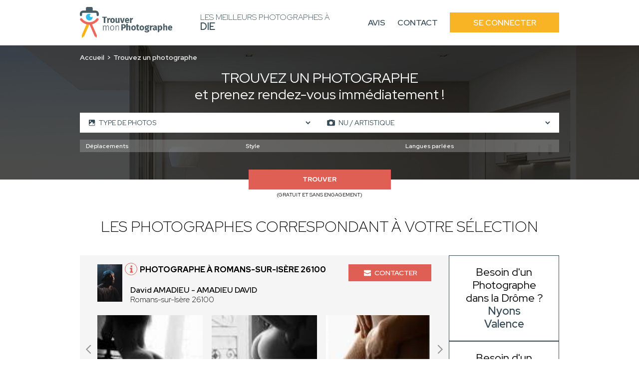

--- FILE ---
content_type: text/html; charset=UTF-8
request_url: https://photographe-die.fr/recherche-avancee/nu-artistique
body_size: 9939
content:
<!DOCTYPE html>
<html lang="fr">
    <head>
        <!-- Google Tag Manager -->
<script>(function(w,d,s,l,i){w[l]=w[l]||[];w[l].push({'gtm.start':
new Date().getTime(),event:'gtm.js'});var f=d.getElementsByTagName(s)[0],
j=d.createElement(s),dl=l!='dataLayer'?'&l='+l:'';j.async=true;j.src=
'https://www.googletagmanager.com/gtm.js?id='+i+dl;f.parentNode.insertBefore(j,f);
})(window,document,'script','dataLayer','GTM-TTZC988K');</script>
<!-- End Google Tag Manager -->
                        
                        
        <meta charset="UTF-8">
        <meta name="viewport" content="width=device-width, initial-scale=1">
        <meta name="bingbot" content="noindex,nofollow" />
        <meta name="robots" content="index,follow">
        <title>Photographes Nu / Artistique Die : Trouvez les meilleurs professionnels de la rénovation à Die</title>
        <meta name="description" content="Trouvez les meilleurs photographes à Die pour vos shootings : Nu / Artistique. 1er RDV et prise de contact 100% gratuit. Réalisez les photos de vos rêves.">


                <link rel="icon" href='/img/TMP/favicon.ico' />
                        <style>
        :root {
            --text: #364b55;
            --primary: #f8b425;
            --primary-opacity: #f8b425d6;
            --secondary: #df5f54;
        }
        </style>
                

                <link rel="stylesheet" href="/font/font.css">

                <script>
            const G_REC_KEY = "6Lek1T0nAAAAAFFAs4C-p_dhWzeGVgDn-p4XwwjY";
        </script>
        <script defer type="module" src="/assets/front.ts-074dc22d.js"></script><link rel="stylesheet" href="/assets/front-738dcbf0.css" /><link rel="modulepreload" href="/assets/_api-f1592795.js" />

                    </head>
    <body class="tmp">
    <!-- Google Tag Manager (noscript) -->
<noscript><iframe src="https://www.googletagmanager.com/ns.html?id=GTM-TTZC988K"
height="0" width="0" style="display:none;visibility:hidden"></iframe></noscript>
<!-- End Google Tag Manager (noscript) -->
        <nav class="navbar" id="navbar">
            <div class="navbar__content container">
                <div class="navbar__left">
                    <div class="navbar__logo">
                        <a href="/">
                                                            <img src='/img/TMP/logo.png' alt="Logo Trouver Mon Photographe">
                                                    </a>
                    </div>
                    <div class="navbar__title">
                        <span>Les meilleurs Photographes à<br> <strong>Die</strong></span>
                    </div>
                </div>
                <div class="navbar__right" id="navbar-links">
                    <div class="navbar__links container">
                        <a href="https://www.trouver-mon-photographe.fr/fr/avis-partenaires/particuliers?utm_source=top&utm_medium=photographe" class="navbar__link">Avis</a>
                        <a href="https://www.trouver-mon-photographe.fr/fr/contactez-nous?utm_source=top&utm_medium=photographe" class="navbar__link">Contact</a>
                        <a href="https://www.trouver-mon-photographe.fr/fr/se-connecter?utm_source=top&utm_medium=photographe" class="navbar__button">Se connecter</a>
                    </div>
                </div>
                <div class="navbar__open">
                    <button type="button" id="navbar-open">
                        <span></span>
                        <span></span>
                        <span></span>
                    </button>
                </div>
            </div>
        </nav>
        <main>
        <header class="header-search">
        <span class="header-search__bg"></span>
        <div class="header-search__content container">
            <div class="header-search__content_topbar">
                <nav class="header-search__breadcrumb">
                    <ol>
                        <li><a href="/">Accueil</a></li>
                                                    <li>Trouvez un photographe</li>
                                            </ol>
                </nav>
                            </div>
            <div class="header-search__title">
                                    <h1><span>Trouvez un photographe</span><br>et prenez rendez-vous immédiatement !</h1>
                            </div>
            <div class="header-search__form">
                                                                    <form action="/recherche-avancee/nu-artistique" method="GET" id="form-search">
                    <div class="header-search-form__top">
                                                                        <div class="header-search-form__left">
                            <span class="header-search-form__icon header-search-form__pictures"><svg class="icon icon-picture icon-sm">
    <use xlink:href="/icons.svg?logo#picture"></use>
</svg></span>
                            <select name="slugs[]">
                                <option value="">Type de photos</option>
                                                                    <option value="photographie" >Photographie</option>
                                                                                                        <option value="retouche-photo" >Retouche photo</option>
                                                                                                        <option value="video-et-montage" >Vidéo et montage</option>
                                                                                                        <option value="drone" >Drone</option>
                                                                                                        <option value="motion-design" >Motion design</option>
                                                                                                        <option value="formation" >Formation</option>
                                                                            <option value="cours-de-photographie" >- Cours de Photographie</option>
                                                                            <option value="cours-de-video-montage" >- Cours de Vidéo/Montage</option>
                                                                            <option value="cours-de-drone" >- Cours de Drone</option>
                                                                                                        <option value="ia-generative" >IA générative</option>
                                                                                                </select>
                        </div>
                        <div class="header-search-form__right">
                            <span class="header-search-form__icon header-search-form__performance"><svg class="icon icon-photo icon-sm">
    <use xlink:href="/icons.svg?logo#photo"></use>
</svg></span>
                            <select name="sk" id="sk-url">
                                <option value="">Type de prestations</option>
                                                                    <option value="mariage" >Mariage</option>
                                                                                                        <option value="grossesse" >Grossesse</option>
                                                                                                        <option value="naissance" >Naissance</option>
                                                                                                        <option value="famille" >Famille</option>
                                                                                                        <option value="couple" >Couple</option>
                                                                                                        <option value="immobilier-architecture" >Immobilier &amp; Architecture</option>
                                                                            <option value="batiment" >- Bâtiment</option>
                                                                            <option value="suivi-de-chantier" >- Suivi de chantier</option>
                                                                            <option value="visite-virtuelle" >- Visite virtuelle</option>
                                                                            <option value="airbnb" >- Airbnb</option>
                                                                            <option value="architecture-d-interieur-decoration" >- Architecture d&#039;intérieur / Décoration</option>
                                                                                                        <option value="photo-produit" >Photo produit</option>
                                                                                                        <option value="animal-de-compagnie" >Animal de compagnie</option>
                                                                                                        <option value="portrait" >Portrait</option>
                                                                                                        <option value="mode-book" >Mode/Book</option>
                                                                                                        <option value="nu-artistique" selected>Nu / Artistique</option>
                                                                                                        <option value="culinaire" >Culinaire</option>
                                                                                                        <option value="evenement" >Evènement</option>
                                                                            <option value="concert-spectacle" >- Concert/Spectacle</option>
                                                                            <option value="conference-salon" >- Conférence / Salon</option>
                                                                                                        <option value="industrielle" >Industrielle</option>
                                                                                                        <option value="corporate" >Corporate</option>
                                                                                                        <option value="sport" >Sport</option>
                                                                                                        <option value="vue-du-ciel" >Vue du ciel</option>
                                                                                                        <option value="nature" >Nature</option>
                                                                                                        <option value="auto-moto" >Auto / Moto</option>
                                                                                                        <option value="scolaire" >Scolaire</option>
                                                                                                        <option value="photo-d-identite" >Photo d&#039;identité</option>
                                                                                                        <option value="phototherapie" >Photothérapie</option>
                                                                                                        <option value="baby-shower" >Baby shower</option>
                                                                                                        <option value="iris" >Iris</option>
                                                                                                </select>
                        </div>
                                            </div>
                    <div id="more-criteria">
                        <div class="header-search-form__more">
                            <svg class="icon icon-add icon-sm">
    <use xlink:href="/icons.svg?logo#add"></use>
</svg>
                            <p>Plus de critères</p>
                        </div>
                    </div>
                                                            <div class="header-search-form__middle tmp" id="criteria">
                        <div class="header-search-form__select header-search-form__trips">
                            <select name="attr[55]">
                                <option value="">Déplacements</option>
                                <option value="regional">Régional</option>
                                <option value="national">National</option>
                                <option value="international">International</option>
                            </select>
                        </div>
                        <div class="header-search-form__select header-search-form__style">
                            <select name="attr[58]">
                                <option value="">Style</option>
                                <option value="artistique">Artistique</option>
                                <option value="traditionnel">Traditionnel</option>
                                <option value="vintage">Vintage</option>
                                <option value="lifestyle">Lifestyle</option>
                                <option value="argentique">Argentique</option>
                            </select>
                        </div>
                        <div class="header-search-form__select header-search-form__languages">
                            <select name="attr[62]">
                                <option value="">Langues parlées</option>
                                <option value="francais">Français</option>
                                <option value="anglais">Anglais</option>
                                <option value="allemand">Allemand</option>
                                <option value="espagnol">Espagnol</option>
                                <option value="italien">Italien</option>
                                <option value="coreen">Coréen</option>
                                <option value="espagnol">Espagnol</option>
                                <option value="japonais">Japonais</option>
                                <option value="arabe">Arabe</option>
                                <option value="russe">Russe</option>
                                <option value="portugais">Portugais</option>
                                <option value="neerlandais">Néerlandais</option>
                                <option value="tcheque">Tchèque</option>
                                <option value="slovaque">Slovaque</option>
                                <option value="bulgare">Bulgare</option>
                                <option value="mandarin">Mandarin</option>
                                <option value="polonais">Polonais</option>
                                <option value="chinois">Chinois</option>
                                <option value="neerlandais">Néerlandais</option>
                                <option value="mandarin">Mandarin</option>
                                <option value="turque">Turque</option>
                            </select>
                        </div>
                    </div>
                                        <div class="header-search-form__bottom">
                        <div class="header-search-form__submit">
                            <button name="submitaz" type="submit">Trouver</button>
                            <p>(Gratuit et sans engagement)</p>
                        </div>
                    </div>
                </form>
            </div>
        </div>
    </header>
        <section class="section section-best section-result">
        <div class="section-best__content container">
            <div class="section-best__title">
                                    <h2 class="h2">Les photographes correspondant à votre sélection</h2>
                            </div>
            <div class="section-best__list">
                <div class="section-best__items">
                                            <div class="section-best__item">
    <div class="section-best-item__top">
        <div class="section-best-item__profil">
            <div class="section-best-item__portrait">
                <a href="https://www.trouver-mon-photographe.fr/fr/photographe/4949-amadieu-david-david-amadieu?utm_source=top&utm_medium=photographe" target="_blank">
                    <img src="https://photographe-die.fr/media/cache/profile_picture/upload/worker/4949/176096772363622276-picture.jpg" alt="David AMADIEU" loading="lazy" />
                </a>
            </div>
            <div class="section-best-item__location">
                <div class="section-best-item__icon">
                    <svg class="icon icon-info icon-sm">
    <use xlink:href="/icons.svg?logo#info"></use>
</svg>
                    <div class="section-best-item__pophover">
                                                <p>Photographe professionnel(le)</p>
                                                <div class="section-best-item__pophover-arrow"></div>
                    </div>
                </div>
                <a href="https://www.trouver-mon-photographe.fr/fr/photographe/4949-amadieu-david-david-amadieu?utm_source=top&utm_medium=photographe" target="_blank">
                    <h3>Photographe à Romans-sur-Isère 26100</h3>
                </a>
                <a href="https://www.trouver-mon-photographe.fr/fr/photographe/4949-amadieu-david-david-amadieu?utm_source=top&utm_medium=photographe" target="_blank">
                    <p>
                        <span>David AMADIEU - AMADIEU DAVID</span><br>
                                                Romans-sur-Isère 26100
                    </p>
                </a>
            </div>
        </div>
        <div class="section-best-item__contact">
            <div class="section-best-item__message">
                <a href="https://www.trouver-mon-photographe.fr/fr/photographe/4949-amadieu-david-david-amadieu?utm_source=top&utm_medium=photographe" target="_blank"><svg class="icon icon-email icon-sm">
    <use xlink:href="/icons.svg?logo#email"></use>
</svg> Contacter</a>
            </div>
        </div>
            </div>
        <div class="section-best-item__bottom">
        <div class="slider-container" id="carousel-realisation">
            <div class="slider">
                <a href="https://www.trouver-mon-photographe.fr/fr/photographe/4949-amadieu-david-david-amadieu?utm_source=top&utm_medium=photographe" target="_blank">
                    <div class="slides carousel-desktop">
                                                    <div class="slide">
                                <div class="carousel-realisation__img">
                                                                            <img src="https://photographe-die.fr/media/cache/slider_picture/upload/worker/4949/1760969418508251367-picture.jpg" alt="David AMADIEU - AMADIEU DAVID" loading="lazy" />
                                                                            <img src="https://photographe-die.fr/media/cache/slider_picture/upload/worker/4949/1760969477821772255-picture.jpg" alt="David AMADIEU - AMADIEU DAVID" loading="lazy" />
                                                                            <img src="https://photographe-die.fr/media/cache/slider_picture/upload/worker/4949/1760969538247068854-picture.jpg" alt="David AMADIEU - AMADIEU DAVID" loading="lazy" />
                                                                    </div>
                            </div>
                                            </div>
                    <div class="slides carousel-mobile">
                                                    <div class="slide">
                                <div class="carousel-realisation__img">
                                        <img src="https://photographe-die.fr/media/cache/slider_picture_mobile/upload/worker/4949/1760969418508251367-picture.jpg" alt="David AMADIEU - AMADIEU DAVID" loading="lazy" />
                                </div>
                            </div>
                                                    <div class="slide">
                                <div class="carousel-realisation__img">
                                        <img src="https://photographe-die.fr/media/cache/slider_picture_mobile/upload/worker/4949/1760969477821772255-picture.jpg" alt="David AMADIEU - AMADIEU DAVID" loading="lazy" />
                                </div>
                            </div>
                                                    <div class="slide">
                                <div class="carousel-realisation__img">
                                        <img src="https://photographe-die.fr/media/cache/slider_picture_mobile/upload/worker/4949/1760969538247068854-picture.jpg" alt="David AMADIEU - AMADIEU DAVID" loading="lazy" />
                                </div>
                            </div>
                                            </div>
                </a>
                <div class="slide__arrows">
                    <button class="slide__arrow slide__prev"><svg class="icon icon-carousel-left">
    <use xlink:href="/icons.svg?logo#carousel-left"></use>
</svg></button>
                    <button class="slide__arrow slide__next"><svg class="icon icon-carousel-right">
    <use xlink:href="/icons.svg?logo#carousel-right"></use>
</svg></button>
                </div>
            </div>
        </div>
    </div>
    </div>                                            <div class="section-best__item">
    <div class="section-best-item__top">
        <div class="section-best-item__profil">
            <div class="section-best-item__portrait">
                <a href="https://www.trouver-mon-photographe.fr/fr/photographe/4576-gwendoline-meziat-gwendoline-meziat?utm_source=top&utm_medium=photographe" target="_blank">
                    <img src="https://photographe-die.fr/media/cache/profile_picture/upload/worker/4576/1747075864146956755data.jpeg" alt="Gwendoline MEZIAT" loading="lazy" />
                </a>
            </div>
            <div class="section-best-item__location">
                <div class="section-best-item__icon">
                    <svg class="icon icon-info icon-sm">
    <use xlink:href="/icons.svg?logo#info"></use>
</svg>
                    <div class="section-best-item__pophover">
                                                <p>Photographe professionnel(le)</p>
                                                <div class="section-best-item__pophover-arrow"></div>
                    </div>
                </div>
                <a href="https://www.trouver-mon-photographe.fr/fr/photographe/4576-gwendoline-meziat-gwendoline-meziat?utm_source=top&utm_medium=photographe" target="_blank">
                    <h3>Photographe à Pierrelatte 26700</h3>
                </a>
                <a href="https://www.trouver-mon-photographe.fr/fr/photographe/4576-gwendoline-meziat-gwendoline-meziat?utm_source=top&utm_medium=photographe" target="_blank">
                    <p>
                        <span>Gwendoline MEZIAT - Gwendoline MEZIAT</span><br>
                                                Pierrelatte 26700
                    </p>
                </a>
            </div>
        </div>
        <div class="section-best-item__contact">
            <div class="section-best-item__message">
                <a href="https://www.trouver-mon-photographe.fr/fr/photographe/4576-gwendoline-meziat-gwendoline-meziat?utm_source=top&utm_medium=photographe" target="_blank"><svg class="icon icon-email icon-sm">
    <use xlink:href="/icons.svg?logo#email"></use>
</svg> Contacter</a>
            </div>
        </div>
            </div>
        <div class="section-best-item__bottom">
        <div class="slider-container" id="carousel-realisation">
            <div class="slider">
                <a href="https://www.trouver-mon-photographe.fr/fr/photographe/4576-gwendoline-meziat-gwendoline-meziat?utm_source=top&utm_medium=photographe" target="_blank">
                    <div class="slides carousel-desktop">
                                                    <div class="slide">
                                <div class="carousel-realisation__img">
                                                                            <img src="https://photographe-die.fr/media/cache/slider_picture/upload/worker/4576/174707547380568090data.jpeg" alt="Gwendoline MEZIAT - Gwendoline MEZIAT" loading="lazy" />
                                                                            <img src="https://photographe-die.fr/media/cache/slider_picture/upload/worker/4576/1747075759180308596data.jpeg" alt="Gwendoline MEZIAT - Gwendoline MEZIAT" loading="lazy" />
                                                                    </div>
                            </div>
                                            </div>
                    <div class="slides carousel-mobile">
                                                    <div class="slide">
                                <div class="carousel-realisation__img">
                                        <img src="https://photographe-die.fr/media/cache/slider_picture_mobile/upload/worker/4576/174707547380568090data.jpeg" alt="Gwendoline MEZIAT - Gwendoline MEZIAT" loading="lazy" />
                                </div>
                            </div>
                                                    <div class="slide">
                                <div class="carousel-realisation__img">
                                        <img src="https://photographe-die.fr/media/cache/slider_picture_mobile/upload/worker/4576/1747075759180308596data.jpeg" alt="Gwendoline MEZIAT - Gwendoline MEZIAT" loading="lazy" />
                                </div>
                            </div>
                                            </div>
                </a>
                <div class="slide__arrows">
                    <button class="slide__arrow slide__prev"><svg class="icon icon-carousel-left">
    <use xlink:href="/icons.svg?logo#carousel-left"></use>
</svg></button>
                    <button class="slide__arrow slide__next"><svg class="icon icon-carousel-right">
    <use xlink:href="/icons.svg?logo#carousel-right"></use>
</svg></button>
                </div>
            </div>
        </div>
    </div>
    </div>                                            <div class="section-best__item">
    <div class="section-best-item__top">
        <div class="section-best-item__profil">
            <div class="section-best-item__portrait">
                <a href="https://www.trouver-mon-photographe.fr/fr/photographe/2130-frederic-sicard-photographe-frederic-sicard?utm_source=top&utm_medium=photographe" target="_blank">
                    <img src="https://photographe-die.fr/media/cache/profile_picture/upload/worker/2130/61d55dc56c2a6-frederic-sicard.jpeg" alt="Frédéric SICARD" loading="lazy" />
                </a>
            </div>
            <div class="section-best-item__location">
                <div class="section-best-item__icon">
                    <svg class="icon icon-info icon-sm">
    <use xlink:href="/icons.svg?logo#info"></use>
</svg>
                    <div class="section-best-item__pophover">
                                                <p>Photographe professionnel(le)</p>
                                                <div class="section-best-item__pophover-arrow"></div>
                    </div>
                </div>
                <a href="https://www.trouver-mon-photographe.fr/fr/photographe/2130-frederic-sicard-photographe-frederic-sicard?utm_source=top&utm_medium=photographe" target="_blank">
                    <h3>Photographe à Morières-lès-Avignon 84310</h3>
                </a>
                <a href="https://www.trouver-mon-photographe.fr/fr/photographe/2130-frederic-sicard-photographe-frederic-sicard?utm_source=top&utm_medium=photographe" target="_blank">
                    <p>
                        <span>Frédéric SICARD - Frédéric Sicard Photographe</span><br>
                                                    223 Rue Crillon
                                                Morières-lès-Avignon 84310
                    </p>
                </a>
            </div>
        </div>
        <div class="section-best-item__contact">
            <div class="section-best-item__message">
                <a href="https://www.trouver-mon-photographe.fr/fr/photographe/2130-frederic-sicard-photographe-frederic-sicard?utm_source=top&utm_medium=photographe" target="_blank"><svg class="icon icon-email icon-sm">
    <use xlink:href="/icons.svg?logo#email"></use>
</svg> Contacter</a>
            </div>
        </div>
            </div>
        <div class="section-best-item__bottom">
        <div class="slider-container" id="carousel-realisation">
            <div class="slider">
                <a href="https://www.trouver-mon-photographe.fr/fr/photographe/2130-frederic-sicard-photographe-frederic-sicard?utm_source=top&utm_medium=photographe" target="_blank">
                    <div class="slides carousel-desktop">
                                                    <div class="slide">
                                <div class="carousel-realisation__img">
                                                                            <img src="https://photographe-die.fr/media/cache/slider_picture/upload/worker/2130/61d55a0d84555-frederic-sicard-photographie-retouche-photo-nu-artistique.jpeg" alt="Frédéric SICARD - Frédéric Sicard Photographe" loading="lazy" />
                                                                            <img src="https://photographe-die.fr/media/cache/slider_picture/upload/worker/2130/61d55a302b212-frederic-sicard-photographie-retouche-photo-nu-artistique.jpeg" alt="Frédéric SICARD - Frédéric Sicard Photographe" loading="lazy" />
                                                                            <img src="https://photographe-die.fr/media/cache/slider_picture/upload/worker/2130/61d55ab4453c1-frederic-sicard-photographie-grossesse-nu-artistique.jpeg" alt="Frédéric SICARD - Frédéric Sicard Photographe" loading="lazy" />
                                                                    </div>
                            </div>
                                            </div>
                    <div class="slides carousel-mobile">
                                                    <div class="slide">
                                <div class="carousel-realisation__img">
                                        <img src="https://photographe-die.fr/media/cache/slider_picture_mobile/upload/worker/2130/61d55a0d84555-frederic-sicard-photographie-retouche-photo-nu-artistique.jpeg" alt="Frédéric SICARD - Frédéric Sicard Photographe" loading="lazy" />
                                </div>
                            </div>
                                                    <div class="slide">
                                <div class="carousel-realisation__img">
                                        <img src="https://photographe-die.fr/media/cache/slider_picture_mobile/upload/worker/2130/61d55a302b212-frederic-sicard-photographie-retouche-photo-nu-artistique.jpeg" alt="Frédéric SICARD - Frédéric Sicard Photographe" loading="lazy" />
                                </div>
                            </div>
                                                    <div class="slide">
                                <div class="carousel-realisation__img">
                                        <img src="https://photographe-die.fr/media/cache/slider_picture_mobile/upload/worker/2130/61d55ab4453c1-frederic-sicard-photographie-grossesse-nu-artistique.jpeg" alt="Frédéric SICARD - Frédéric Sicard Photographe" loading="lazy" />
                                </div>
                            </div>
                                            </div>
                </a>
                <div class="slide__arrows">
                    <button class="slide__arrow slide__prev"><svg class="icon icon-carousel-left">
    <use xlink:href="/icons.svg?logo#carousel-left"></use>
</svg></button>
                    <button class="slide__arrow slide__next"><svg class="icon icon-carousel-right">
    <use xlink:href="/icons.svg?logo#carousel-right"></use>
</svg></button>
                </div>
            </div>
        </div>
    </div>
    </div>                                            <div class="section-best__item">
    <div class="section-best-item__top">
        <div class="section-best-item__profil">
            <div class="section-best-item__portrait">
                <a href="https://www.trouver-mon-photographe.fr/fr/photographe/4033-mademoiselle-r-et-monsieur-p-antoine-celine-richard?utm_source=top&utm_medium=photographe" target="_blank">
                    <img src="https://photographe-die.fr/media/cache/profile_picture/upload/worker/4033/1721987777559837969data.jpg" alt="Antoine &amp; Céline RICHARD" loading="lazy" />
                </a>
            </div>
            <div class="section-best-item__location">
                <div class="section-best-item__icon">
                    <svg class="icon icon-info icon-sm">
    <use xlink:href="/icons.svg?logo#info"></use>
</svg>
                    <div class="section-best-item__pophover">
                                                <p>Photographe professionnel(le)</p>
                                                <div class="section-best-item__pophover-arrow"></div>
                    </div>
                </div>
                <a href="https://www.trouver-mon-photographe.fr/fr/photographe/4033-mademoiselle-r-et-monsieur-p-antoine-celine-richard?utm_source=top&utm_medium=photographe" target="_blank">
                    <h3>Photographe à Annonay 07100</h3>
                </a>
                <a href="https://www.trouver-mon-photographe.fr/fr/photographe/4033-mademoiselle-r-et-monsieur-p-antoine-celine-richard?utm_source=top&utm_medium=photographe" target="_blank">
                    <p>
                        <span>Antoine &amp; Céline RICHARD - MADEMOISELLE R ET MONSIEUR P</span><br>
                                                Annonay 07100
                    </p>
                </a>
            </div>
        </div>
        <div class="section-best-item__contact">
            <div class="section-best-item__message">
                <a href="https://www.trouver-mon-photographe.fr/fr/photographe/4033-mademoiselle-r-et-monsieur-p-antoine-celine-richard?utm_source=top&utm_medium=photographe" target="_blank"><svg class="icon icon-email icon-sm">
    <use xlink:href="/icons.svg?logo#email"></use>
</svg> Contacter</a>
            </div>
        </div>
            </div>
        <div class="section-best-item__bottom">
        <div class="slider-container" id="carousel-realisation">
            <div class="slider">
                <a href="https://www.trouver-mon-photographe.fr/fr/photographe/4033-mademoiselle-r-et-monsieur-p-antoine-celine-richard?utm_source=top&utm_medium=photographe" target="_blank">
                    <div class="slides carousel-desktop">
                                                    <div class="slide">
                                <div class="carousel-realisation__img">
                                                                            <img src="https://photographe-die.fr/media/cache/slider_picture/upload/worker/4033/1721983535553448784data.jpg" alt="Antoine &amp; Céline RICHARD - MADEMOISELLE R ET MONSIEUR P" loading="lazy" />
                                                                            <img src="https://photographe-die.fr/media/cache/slider_picture/upload/worker/4033/1721983824132480973data.jpg" alt="Antoine &amp; Céline RICHARD - MADEMOISELLE R ET MONSIEUR P" loading="lazy" />
                                                                            <img src="https://photographe-die.fr/media/cache/slider_picture/upload/worker/4033/1721983957512319264data.jpg" alt="Antoine &amp; Céline RICHARD - MADEMOISELLE R ET MONSIEUR P" loading="lazy" />
                                                                    </div>
                            </div>
                                                    <div class="slide">
                                <div class="carousel-realisation__img">
                                                                            <img src="https://photographe-die.fr/media/cache/slider_picture/upload/worker/4033/1721985356727001204data.jpg" alt="Antoine &amp; Céline RICHARD - MADEMOISELLE R ET MONSIEUR P" loading="lazy" />
                                                                    </div>
                            </div>
                                            </div>
                    <div class="slides carousel-mobile">
                                                    <div class="slide">
                                <div class="carousel-realisation__img">
                                        <img src="https://photographe-die.fr/media/cache/slider_picture_mobile/upload/worker/4033/1721983535553448784data.jpg" alt="Antoine &amp; Céline RICHARD - MADEMOISELLE R ET MONSIEUR P" loading="lazy" />
                                </div>
                            </div>
                                                    <div class="slide">
                                <div class="carousel-realisation__img">
                                        <img src="https://photographe-die.fr/media/cache/slider_picture_mobile/upload/worker/4033/1721983824132480973data.jpg" alt="Antoine &amp; Céline RICHARD - MADEMOISELLE R ET MONSIEUR P" loading="lazy" />
                                </div>
                            </div>
                                                    <div class="slide">
                                <div class="carousel-realisation__img">
                                        <img src="https://photographe-die.fr/media/cache/slider_picture_mobile/upload/worker/4033/1721983957512319264data.jpg" alt="Antoine &amp; Céline RICHARD - MADEMOISELLE R ET MONSIEUR P" loading="lazy" />
                                </div>
                            </div>
                                                    <div class="slide">
                                <div class="carousel-realisation__img">
                                        <img src="https://photographe-die.fr/media/cache/slider_picture_mobile/upload/worker/4033/1721985356727001204data.jpg" alt="Antoine &amp; Céline RICHARD - MADEMOISELLE R ET MONSIEUR P" loading="lazy" />
                                </div>
                            </div>
                                            </div>
                </a>
                <div class="slide__arrows">
                    <button class="slide__arrow slide__prev"><svg class="icon icon-carousel-left">
    <use xlink:href="/icons.svg?logo#carousel-left"></use>
</svg></button>
                    <button class="slide__arrow slide__next"><svg class="icon icon-carousel-right">
    <use xlink:href="/icons.svg?logo#carousel-right"></use>
</svg></button>
                </div>
            </div>
        </div>
    </div>
    </div>                                            <div class="section-best__item">
    <div class="section-best-item__top">
        <div class="section-best-item__profil">
            <div class="section-best-item__portrait">
                <a href="https://www.trouver-mon-photographe.fr/fr/photographe/4783-lafargue-thomas-thomas-lafargue?utm_source=top&utm_medium=photographe" target="_blank">
                    <img src="https://photographe-die.fr/media/cache/profile_picture/upload/worker/4783/1753023759451707092data.jpg" alt="Thomas LAFARGUE" loading="lazy" />
                </a>
            </div>
            <div class="section-best-item__location">
                <div class="section-best-item__icon">
                    <svg class="icon icon-info icon-sm">
    <use xlink:href="/icons.svg?logo#info"></use>
</svg>
                    <div class="section-best-item__pophover">
                                                <p>Photographe professionnel(le)</p>
                                                <div class="section-best-item__pophover-arrow"></div>
                    </div>
                </div>
                <a href="https://www.trouver-mon-photographe.fr/fr/photographe/4783-lafargue-thomas-thomas-lafargue?utm_source=top&utm_medium=photographe" target="_blank">
                    <h3>Photographe à Niort 79000</h3>
                </a>
                <a href="https://www.trouver-mon-photographe.fr/fr/photographe/4783-lafargue-thomas-thomas-lafargue?utm_source=top&utm_medium=photographe" target="_blank">
                    <p>
                        <span>Thomas LAFARGUE - LAFARGUE THOMAS</span><br>
                                                Niort 79000
                    </p>
                </a>
            </div>
        </div>
        <div class="section-best-item__contact">
            <div class="section-best-item__message">
                <a href="https://www.trouver-mon-photographe.fr/fr/photographe/4783-lafargue-thomas-thomas-lafargue?utm_source=top&utm_medium=photographe" target="_blank"><svg class="icon icon-email icon-sm">
    <use xlink:href="/icons.svg?logo#email"></use>
</svg> Contacter</a>
            </div>
        </div>
            </div>
        <div class="section-best-item__bottom">
        <div class="slider-container" id="carousel-realisation">
            <div class="slider">
                <a href="https://www.trouver-mon-photographe.fr/fr/photographe/4783-lafargue-thomas-thomas-lafargue?utm_source=top&utm_medium=photographe" target="_blank">
                    <div class="slides carousel-desktop">
                                                    <div class="slide">
                                <div class="carousel-realisation__img">
                                                                            <img src="https://photographe-die.fr/media/cache/slider_picture/upload/worker/4783/1753020783360246278data.jpeg" alt="Thomas LAFARGUE - LAFARGUE THOMAS" loading="lazy" />
                                                                            <img src="https://photographe-die.fr/media/cache/slider_picture/upload/worker/4783/1753022669269495723data.jpeg" alt="Thomas LAFARGUE - LAFARGUE THOMAS" loading="lazy" />
                                                                    </div>
                            </div>
                                            </div>
                    <div class="slides carousel-mobile">
                                                    <div class="slide">
                                <div class="carousel-realisation__img">
                                        <img src="https://photographe-die.fr/media/cache/slider_picture_mobile/upload/worker/4783/1753020783360246278data.jpeg" alt="Thomas LAFARGUE - LAFARGUE THOMAS" loading="lazy" />
                                </div>
                            </div>
                                                    <div class="slide">
                                <div class="carousel-realisation__img">
                                        <img src="https://photographe-die.fr/media/cache/slider_picture_mobile/upload/worker/4783/1753022669269495723data.jpeg" alt="Thomas LAFARGUE - LAFARGUE THOMAS" loading="lazy" />
                                </div>
                            </div>
                                            </div>
                </a>
                <div class="slide__arrows">
                    <button class="slide__arrow slide__prev"><svg class="icon icon-carousel-left">
    <use xlink:href="/icons.svg?logo#carousel-left"></use>
</svg></button>
                    <button class="slide__arrow slide__next"><svg class="icon icon-carousel-right">
    <use xlink:href="/icons.svg?logo#carousel-right"></use>
</svg></button>
                </div>
            </div>
        </div>
    </div>
    </div>                                            <div class="section-best__item">
    <div class="section-best-item__top">
        <div class="section-best-item__profil">
            <div class="section-best-item__portrait">
                <a href="https://www.trouver-mon-photographe.fr/fr/photographe/4971-la-courbe-production-nathan-nogues?utm_source=top&utm_medium=photographe" target="_blank">
                    <img src="https://photographe-die.fr/media/cache/profile_picture/upload/worker/4971/1764955884562768930-picture.jpg" alt="Nathan NOGUÈS" loading="lazy" />
                </a>
            </div>
            <div class="section-best-item__location">
                <div class="section-best-item__icon">
                    <svg class="icon icon-info icon-sm">
    <use xlink:href="/icons.svg?logo#info"></use>
</svg>
                    <div class="section-best-item__pophover">
                                                <p>Photographe professionnel(le)</p>
                                                <div class="section-best-item__pophover-arrow"></div>
                    </div>
                </div>
                <a href="https://www.trouver-mon-photographe.fr/fr/photographe/4971-la-courbe-production-nathan-nogues?utm_source=top&utm_medium=photographe" target="_blank">
                    <h3>Photographe à Jurançon 64110</h3>
                </a>
                <a href="https://www.trouver-mon-photographe.fr/fr/photographe/4971-la-courbe-production-nathan-nogues?utm_source=top&utm_medium=photographe" target="_blank">
                    <p>
                        <span>Nathan NOGUÈS - LA COURBE PRODUCTION</span><br>
                                                Jurançon 64110
                    </p>
                </a>
            </div>
        </div>
        <div class="section-best-item__contact">
            <div class="section-best-item__message">
                <a href="https://www.trouver-mon-photographe.fr/fr/photographe/4971-la-courbe-production-nathan-nogues?utm_source=top&utm_medium=photographe" target="_blank"><svg class="icon icon-email icon-sm">
    <use xlink:href="/icons.svg?logo#email"></use>
</svg> Contacter</a>
            </div>
        </div>
            </div>
        <div class="section-best-item__bottom">
        <div class="slider-container" id="carousel-realisation">
            <div class="slider">
                <a href="https://www.trouver-mon-photographe.fr/fr/photographe/4971-la-courbe-production-nathan-nogues?utm_source=top&utm_medium=photographe" target="_blank">
                    <div class="slides carousel-desktop">
                                                    <div class="slide">
                                <div class="carousel-realisation__img">
                                                                            <img src="https://photographe-die.fr/media/cache/slider_picture/upload/worker/4971/1765445958953650920-picture.jpg" alt="Nathan NOGUÈS - LA COURBE PRODUCTION" loading="lazy" />
                                                                            <img src="https://photographe-die.fr/media/cache/slider_picture/upload/worker/4971/1765445098129467750-picture.jpg" alt="Nathan NOGUÈS - LA COURBE PRODUCTION" loading="lazy" />
                                                                            <img src="https://photographe-die.fr/media/cache/slider_picture/upload/worker/4971/1765445335653665722-picture.jpg" alt="Nathan NOGUÈS - LA COURBE PRODUCTION" loading="lazy" />
                                                                    </div>
                            </div>
                                                    <div class="slide">
                                <div class="carousel-realisation__img">
                                                                            <img src="https://photographe-die.fr/media/cache/slider_picture/upload/worker/4971/1767103744401521739-picture.jpg" alt="Nathan NOGUÈS - LA COURBE PRODUCTION" loading="lazy" />
                                                                            <img src="https://photographe-die.fr/media/cache/slider_picture/upload/worker/4971/1765445524281504566-picture.jpg" alt="Nathan NOGUÈS - LA COURBE PRODUCTION" loading="lazy" />
                                                                            <img src="https://photographe-die.fr/media/cache/slider_picture/upload/worker/4971/1765444609742182686-picture.jpg" alt="Nathan NOGUÈS - LA COURBE PRODUCTION" loading="lazy" />
                                                                    </div>
                            </div>
                                            </div>
                    <div class="slides carousel-mobile">
                                                    <div class="slide">
                                <div class="carousel-realisation__img">
                                        <img src="https://photographe-die.fr/media/cache/slider_picture_mobile/upload/worker/4971/1765445958953650920-picture.jpg" alt="Nathan NOGUÈS - LA COURBE PRODUCTION" loading="lazy" />
                                </div>
                            </div>
                                                    <div class="slide">
                                <div class="carousel-realisation__img">
                                        <img src="https://photographe-die.fr/media/cache/slider_picture_mobile/upload/worker/4971/1765445098129467750-picture.jpg" alt="Nathan NOGUÈS - LA COURBE PRODUCTION" loading="lazy" />
                                </div>
                            </div>
                                                    <div class="slide">
                                <div class="carousel-realisation__img">
                                        <img src="https://photographe-die.fr/media/cache/slider_picture_mobile/upload/worker/4971/1765445335653665722-picture.jpg" alt="Nathan NOGUÈS - LA COURBE PRODUCTION" loading="lazy" />
                                </div>
                            </div>
                                                    <div class="slide">
                                <div class="carousel-realisation__img">
                                        <img src="https://photographe-die.fr/media/cache/slider_picture_mobile/upload/worker/4971/1767103744401521739-picture.jpg" alt="Nathan NOGUÈS - LA COURBE PRODUCTION" loading="lazy" />
                                </div>
                            </div>
                                                    <div class="slide">
                                <div class="carousel-realisation__img">
                                        <img src="https://photographe-die.fr/media/cache/slider_picture_mobile/upload/worker/4971/1765445524281504566-picture.jpg" alt="Nathan NOGUÈS - LA COURBE PRODUCTION" loading="lazy" />
                                </div>
                            </div>
                                                    <div class="slide">
                                <div class="carousel-realisation__img">
                                        <img src="https://photographe-die.fr/media/cache/slider_picture_mobile/upload/worker/4971/1765444609742182686-picture.jpg" alt="Nathan NOGUÈS - LA COURBE PRODUCTION" loading="lazy" />
                                </div>
                            </div>
                                                    <div class="slide">
                                <div class="carousel-realisation__img">
                                        <img src="https://photographe-die.fr/media/cache/slider_picture_mobile/upload/worker/4971/1765445381896257131-picture.jpg" alt="Nathan NOGUÈS - LA COURBE PRODUCTION" loading="lazy" />
                                </div>
                            </div>
                                                    <div class="slide">
                                <div class="carousel-realisation__img">
                                        <img src="https://photographe-die.fr/media/cache/slider_picture_mobile/upload/worker/4971/1765445760107374531-picture.jpg" alt="Nathan NOGUÈS - LA COURBE PRODUCTION" loading="lazy" />
                                </div>
                            </div>
                                                    <div class="slide">
                                <div class="carousel-realisation__img">
                                        <img src="https://photographe-die.fr/media/cache/slider_picture_mobile/upload/worker/4971/1765445795462660435-picture.jpg" alt="Nathan NOGUÈS - LA COURBE PRODUCTION" loading="lazy" />
                                </div>
                            </div>
                                                    <div class="slide">
                                <div class="carousel-realisation__img">
                                        <img src="https://photographe-die.fr/media/cache/slider_picture_mobile/upload/worker/4971/1765445827128905559-picture.jpg" alt="Nathan NOGUÈS - LA COURBE PRODUCTION" loading="lazy" />
                                </div>
                            </div>
                                                    <div class="slide">
                                <div class="carousel-realisation__img">
                                        <img src="https://photographe-die.fr/media/cache/slider_picture_mobile/upload/worker/4971/1765445915608198214-picture.jpg" alt="Nathan NOGUÈS - LA COURBE PRODUCTION" loading="lazy" />
                                </div>
                            </div>
                                                    <div class="slide">
                                <div class="carousel-realisation__img">
                                        <img src="https://photographe-die.fr/media/cache/slider_picture_mobile/upload/worker/4971/1765445977820226765-picture.jpg" alt="Nathan NOGUÈS - LA COURBE PRODUCTION" loading="lazy" />
                                </div>
                            </div>
                                                    <div class="slide">
                                <div class="carousel-realisation__img">
                                        <img src="https://photographe-die.fr/media/cache/slider_picture_mobile/upload/worker/4971/1765446089904474929-picture.jpg" alt="Nathan NOGUÈS - LA COURBE PRODUCTION" loading="lazy" />
                                </div>
                            </div>
                                                    <div class="slide">
                                <div class="carousel-realisation__img">
                                        <img src="https://photographe-die.fr/media/cache/slider_picture_mobile/upload/worker/4971/1767103111435191630-picture.jpg" alt="Nathan NOGUÈS - LA COURBE PRODUCTION" loading="lazy" />
                                </div>
                            </div>
                                                    <div class="slide">
                                <div class="carousel-realisation__img">
                                        <img src="https://photographe-die.fr/media/cache/slider_picture_mobile/upload/worker/4971/1767103729761346681-picture.jpg" alt="Nathan NOGUÈS - LA COURBE PRODUCTION" loading="lazy" />
                                </div>
                            </div>
                                            </div>
                </a>
                <div class="slide__arrows">
                    <button class="slide__arrow slide__prev"><svg class="icon icon-carousel-left">
    <use xlink:href="/icons.svg?logo#carousel-left"></use>
</svg></button>
                    <button class="slide__arrow slide__next"><svg class="icon icon-carousel-right">
    <use xlink:href="/icons.svg?logo#carousel-right"></use>
</svg></button>
                </div>
            </div>
        </div>
    </div>
    </div>                                            <div class="section-best__item">
    <div class="section-best-item__top">
        <div class="section-best-item__profil">
            <div class="section-best-item__portrait">
                <a href="https://www.trouver-mon-photographe.fr/fr/photographe/5141-julie-roux-photographe-julie-roux?utm_source=top&utm_medium=photographe" target="_blank">
                    <img src="https://photographe-die.fr/media/cache/profile_picture/upload/worker/5141/1765914830831522067-picture.jpg" alt="Julie ROUX" loading="lazy" />
                </a>
            </div>
            <div class="section-best-item__location">
                <div class="section-best-item__icon">
                    <svg class="icon icon-info icon-sm">
    <use xlink:href="/icons.svg?logo#info"></use>
</svg>
                    <div class="section-best-item__pophover">
                                                <p>Photographe professionnel(le)</p>
                                                <div class="section-best-item__pophover-arrow"></div>
                    </div>
                </div>
                <a href="https://www.trouver-mon-photographe.fr/fr/photographe/5141-julie-roux-photographe-julie-roux?utm_source=top&utm_medium=photographe" target="_blank">
                    <h3>Photographe à Trégunc 29910</h3>
                </a>
                <a href="https://www.trouver-mon-photographe.fr/fr/photographe/5141-julie-roux-photographe-julie-roux?utm_source=top&utm_medium=photographe" target="_blank">
                    <p>
                        <span>Julie ROUX - JULIE ROUX PHOTOGRAPHE</span><br>
                                                Trégunc 29910
                    </p>
                </a>
            </div>
        </div>
        <div class="section-best-item__contact">
            <div class="section-best-item__message">
                <a href="https://www.trouver-mon-photographe.fr/fr/photographe/5141-julie-roux-photographe-julie-roux?utm_source=top&utm_medium=photographe" target="_blank"><svg class="icon icon-email icon-sm">
    <use xlink:href="/icons.svg?logo#email"></use>
</svg> Contacter</a>
            </div>
        </div>
            </div>
        <div class="section-best-item__bottom">
        <div class="slider-container" id="carousel-realisation">
            <div class="slider">
                <a href="https://www.trouver-mon-photographe.fr/fr/photographe/5141-julie-roux-photographe-julie-roux?utm_source=top&utm_medium=photographe" target="_blank">
                    <div class="slides carousel-desktop">
                                                    <div class="slide">
                                <div class="carousel-realisation__img">
                                                                            <img src="https://photographe-die.fr/media/cache/slider_picture/upload/worker/5141/1766164570173499671-picture.jpg" alt="Julie ROUX - JULIE ROUX PHOTOGRAPHE" loading="lazy" />
                                                                            <img src="https://photographe-die.fr/media/cache/slider_picture/upload/worker/5141/1766164591437989909-picture.jpg" alt="Julie ROUX - JULIE ROUX PHOTOGRAPHE" loading="lazy" />
                                                                            <img src="https://photographe-die.fr/media/cache/slider_picture/upload/worker/5141/1766164604548448893-picture.jpg" alt="Julie ROUX - JULIE ROUX PHOTOGRAPHE" loading="lazy" />
                                                                    </div>
                            </div>
                                            </div>
                    <div class="slides carousel-mobile">
                                                    <div class="slide">
                                <div class="carousel-realisation__img">
                                        <img src="https://photographe-die.fr/media/cache/slider_picture_mobile/upload/worker/5141/1766164570173499671-picture.jpg" alt="Julie ROUX - JULIE ROUX PHOTOGRAPHE" loading="lazy" />
                                </div>
                            </div>
                                                    <div class="slide">
                                <div class="carousel-realisation__img">
                                        <img src="https://photographe-die.fr/media/cache/slider_picture_mobile/upload/worker/5141/1766164591437989909-picture.jpg" alt="Julie ROUX - JULIE ROUX PHOTOGRAPHE" loading="lazy" />
                                </div>
                            </div>
                                                    <div class="slide">
                                <div class="carousel-realisation__img">
                                        <img src="https://photographe-die.fr/media/cache/slider_picture_mobile/upload/worker/5141/1766164604548448893-picture.jpg" alt="Julie ROUX - JULIE ROUX PHOTOGRAPHE" loading="lazy" />
                                </div>
                            </div>
                                            </div>
                </a>
                <div class="slide__arrows">
                    <button class="slide__arrow slide__prev"><svg class="icon icon-carousel-left">
    <use xlink:href="/icons.svg?logo#carousel-left"></use>
</svg></button>
                    <button class="slide__arrow slide__next"><svg class="icon icon-carousel-right">
    <use xlink:href="/icons.svg?logo#carousel-right"></use>
</svg></button>
                </div>
            </div>
        </div>
    </div>
    </div>                                            <div class="section-best__item">
    <div class="section-best-item__top">
        <div class="section-best-item__profil">
            <div class="section-best-item__portrait">
                <a href="https://www.trouver-mon-photographe.fr/fr/photographe/4669-bonnafous-anne-bonnafous?utm_source=top&utm_medium=photographe" target="_blank">
                    <img src="https://photographe-die.fr/media/cache/profile_picture/upload/worker/4669/1750247711803470739data.jpg" alt="ANNE BONNAFOUS" loading="lazy" />
                </a>
            </div>
            <div class="section-best-item__location">
                <div class="section-best-item__icon">
                    <svg class="icon icon-info icon-sm">
    <use xlink:href="/icons.svg?logo#info"></use>
</svg>
                    <div class="section-best-item__pophover">
                                                <p>Photographe professionnel(le)</p>
                                                <div class="section-best-item__pophover-arrow"></div>
                    </div>
                </div>
                <a href="https://www.trouver-mon-photographe.fr/fr/photographe/4669-bonnafous-anne-bonnafous?utm_source=top&utm_medium=photographe" target="_blank">
                    <h3>Photographe à Rennes 35000</h3>
                </a>
                <a href="https://www.trouver-mon-photographe.fr/fr/photographe/4669-bonnafous-anne-bonnafous?utm_source=top&utm_medium=photographe" target="_blank">
                    <p>
                        <span>ANNE BONNAFOUS - BONNAFOUS</span><br>
                                                Rennes 35000
                    </p>
                </a>
            </div>
        </div>
        <div class="section-best-item__contact">
            <div class="section-best-item__message">
                <a href="https://www.trouver-mon-photographe.fr/fr/photographe/4669-bonnafous-anne-bonnafous?utm_source=top&utm_medium=photographe" target="_blank"><svg class="icon icon-email icon-sm">
    <use xlink:href="/icons.svg?logo#email"></use>
</svg> Contacter</a>
            </div>
        </div>
            </div>
        <div class="section-best-item__bottom">
        <div class="slider-container" id="carousel-realisation">
            <div class="slider">
                <a href="https://www.trouver-mon-photographe.fr/fr/photographe/4669-bonnafous-anne-bonnafous?utm_source=top&utm_medium=photographe" target="_blank">
                    <div class="slides carousel-desktop">
                                                    <div class="slide">
                                <div class="carousel-realisation__img">
                                                                            <img src="https://photographe-die.fr/media/cache/slider_picture/upload/worker/4669/1750246426314310200data.jpg" alt="ANNE BONNAFOUS - BONNAFOUS" loading="lazy" />
                                                                    </div>
                            </div>
                                            </div>
                    <div class="slides carousel-mobile">
                                                    <div class="slide">
                                <div class="carousel-realisation__img">
                                        <img src="https://photographe-die.fr/media/cache/slider_picture_mobile/upload/worker/4669/1750246426314310200data.jpg" alt="ANNE BONNAFOUS - BONNAFOUS" loading="lazy" />
                                </div>
                            </div>
                                            </div>
                </a>
                <div class="slide__arrows">
                    <button class="slide__arrow slide__prev"><svg class="icon icon-carousel-left">
    <use xlink:href="/icons.svg?logo#carousel-left"></use>
</svg></button>
                    <button class="slide__arrow slide__next"><svg class="icon icon-carousel-right">
    <use xlink:href="/icons.svg?logo#carousel-right"></use>
</svg></button>
                </div>
            </div>
        </div>
    </div>
    </div>                                            <div class="section-best__item">
    <div class="section-best-item__top">
        <div class="section-best-item__profil">
            <div class="section-best-item__portrait">
                <a href="https://www.trouver-mon-photographe.fr/fr/photographe/5202-moon-shine-prod-hugo-faury?utm_source=top&utm_medium=photographe" target="_blank">
                    <img src="https://photographe-die.fr/media/cache/profile_picture/upload/worker/5202/176821556813711271-picture.jpg" alt="Hugo FAURY" loading="lazy" />
                </a>
            </div>
            <div class="section-best-item__location">
                <div class="section-best-item__icon">
                    <svg class="icon icon-info icon-sm">
    <use xlink:href="/icons.svg?logo#info"></use>
</svg>
                    <div class="section-best-item__pophover">
                                                <p>Photographe professionnel(le)</p>
                                                <div class="section-best-item__pophover-arrow"></div>
                    </div>
                </div>
                <a href="https://www.trouver-mon-photographe.fr/fr/photographe/5202-moon-shine-prod-hugo-faury?utm_source=top&utm_medium=photographe" target="_blank">
                    <h3>Photographe à Sèvres 92310</h3>
                </a>
                <a href="https://www.trouver-mon-photographe.fr/fr/photographe/5202-moon-shine-prod-hugo-faury?utm_source=top&utm_medium=photographe" target="_blank">
                    <p>
                        <span>Hugo FAURY - MOON SHINE PROD</span><br>
                                                Sèvres 92310
                    </p>
                </a>
            </div>
        </div>
        <div class="section-best-item__contact">
            <div class="section-best-item__message">
                <a href="https://www.trouver-mon-photographe.fr/fr/photographe/5202-moon-shine-prod-hugo-faury?utm_source=top&utm_medium=photographe" target="_blank"><svg class="icon icon-email icon-sm">
    <use xlink:href="/icons.svg?logo#email"></use>
</svg> Contacter</a>
            </div>
        </div>
            </div>
        <div class="section-best-item__bottom">
        <div class="slider-container" id="carousel-realisation">
            <div class="slider">
                <a href="https://www.trouver-mon-photographe.fr/fr/photographe/5202-moon-shine-prod-hugo-faury?utm_source=top&utm_medium=photographe" target="_blank">
                    <div class="slides carousel-desktop">
                                                    <div class="slide">
                                <div class="carousel-realisation__img">
                                                                            <img src="https://photographe-die.fr/media/cache/slider_picture/upload/worker/5202/1768221816220119657-picture.jpg" alt="Hugo FAURY - MOON SHINE PROD" loading="lazy" />
                                                                    </div>
                            </div>
                                            </div>
                    <div class="slides carousel-mobile">
                                                    <div class="slide">
                                <div class="carousel-realisation__img">
                                        <img src="https://photographe-die.fr/media/cache/slider_picture_mobile/upload/worker/5202/1768221816220119657-picture.jpg" alt="Hugo FAURY - MOON SHINE PROD" loading="lazy" />
                                </div>
                            </div>
                                            </div>
                </a>
                <div class="slide__arrows">
                    <button class="slide__arrow slide__prev"><svg class="icon icon-carousel-left">
    <use xlink:href="/icons.svg?logo#carousel-left"></use>
</svg></button>
                    <button class="slide__arrow slide__next"><svg class="icon icon-carousel-right">
    <use xlink:href="/icons.svg?logo#carousel-right"></use>
</svg></button>
                </div>
            </div>
        </div>
    </div>
    </div>                                            <div class="section-best__item">
    <div class="section-best-item__top">
        <div class="section-best-item__profil">
            <div class="section-best-item__portrait">
                <a href="https://www.trouver-mon-photographe.fr/fr/photographe/5022-riffaud-nicolasatgmail-com-nicolas-riffaud?utm_source=top&utm_medium=photographe" target="_blank">
                    <img src="https://photographe-die.fr/media/cache/profile_picture/upload/worker/5022/1763926437568090249-picture.jpg" alt="Nicolas RIFFAUD" loading="lazy" />
                </a>
            </div>
            <div class="section-best-item__location">
                <div class="section-best-item__icon">
                    <svg class="icon icon-info icon-sm">
    <use xlink:href="/icons.svg?logo#info"></use>
</svg>
                    <div class="section-best-item__pophover">
                                                <p>Photographe professionnel(le)</p>
                                                <div class="section-best-item__pophover-arrow"></div>
                    </div>
                </div>
                <a href="https://www.trouver-mon-photographe.fr/fr/photographe/5022-riffaud-nicolasatgmail-com-nicolas-riffaud?utm_source=top&utm_medium=photographe" target="_blank">
                    <h3>Photographe à La Rochelle 17000</h3>
                </a>
                <a href="https://www.trouver-mon-photographe.fr/fr/photographe/5022-riffaud-nicolasatgmail-com-nicolas-riffaud?utm_source=top&utm_medium=photographe" target="_blank">
                    <p>
                        <span>Nicolas RIFFAUD - riffaud.nicolas@gmail.com</span><br>
                                                La Rochelle 17000
                    </p>
                </a>
            </div>
        </div>
        <div class="section-best-item__contact">
            <div class="section-best-item__message">
                <a href="https://www.trouver-mon-photographe.fr/fr/photographe/5022-riffaud-nicolasatgmail-com-nicolas-riffaud?utm_source=top&utm_medium=photographe" target="_blank"><svg class="icon icon-email icon-sm">
    <use xlink:href="/icons.svg?logo#email"></use>
</svg> Contacter</a>
            </div>
        </div>
            </div>
        <div class="section-best-item__bottom">
        <div class="slider-container" id="carousel-realisation">
            <div class="slider">
                <a href="https://www.trouver-mon-photographe.fr/fr/photographe/5022-riffaud-nicolasatgmail-com-nicolas-riffaud?utm_source=top&utm_medium=photographe" target="_blank">
                    <div class="slides carousel-desktop">
                                                    <div class="slide">
                                <div class="carousel-realisation__img">
                                                                            <img src="https://photographe-die.fr/media/cache/slider_picture/upload/worker/5022/1763928851187749264-picture.jpg" alt="Nicolas RIFFAUD - riffaud.nicolas@gmail.com" loading="lazy" />
                                                                    </div>
                            </div>
                                            </div>
                    <div class="slides carousel-mobile">
                                                    <div class="slide">
                                <div class="carousel-realisation__img">
                                        <img src="https://photographe-die.fr/media/cache/slider_picture_mobile/upload/worker/5022/1763928851187749264-picture.jpg" alt="Nicolas RIFFAUD - riffaud.nicolas@gmail.com" loading="lazy" />
                                </div>
                            </div>
                                            </div>
                </a>
                <div class="slide__arrows">
                    <button class="slide__arrow slide__prev"><svg class="icon icon-carousel-left">
    <use xlink:href="/icons.svg?logo#carousel-left"></use>
</svg></button>
                    <button class="slide__arrow slide__next"><svg class="icon icon-carousel-right">
    <use xlink:href="/icons.svg?logo#carousel-right"></use>
</svg></button>
                </div>
            </div>
        </div>
    </div>
    </div>                                        <div class="paginate-worker">
                        <ul>
                                                                                                                        <li class="paginate-worker__item active"
                                    data-page="0"><a class="paginate-worker__link" href="/recherche-avancee" >1</a></li>
                                                                                                            </ul>
                    </div>
                </div>
                <div class="section-best__infos">
                    <div class="section-best__info">
                        <p>
                            Besoin d'un Photographe dans la Drôme  ?
                        </p>
                                                                            <p>
                                <a href="https://photographe-nyons.fr"><span>Nyons</span></a>
                            </p>
                                                    <p>
                                <a href="https://photographes-valence.fr"><span>Valence</span></a>
                            </p>
                                            </div>
                    <div class="section-best__info">
                        <p>
                            Besoin d'un Photographe en Rhône-Alpes ?
                        </p>
                                                                            <p>
                                <a href="https://photographe-albertville.fr"><span>Albertville</span></a>
                            </p>
                                                    <p>
                                <a href="https://photographes-annecy.fr"><span>Annecy</span></a>
                            </p>
                                                    <p>
                                <a href="https://photographe-aubenas.fr"><span>Aubenas</span></a>
                            </p>
                                                    <p>
                                <a href="https://photographe-bellay.fr"><span>Belley</span></a>
                            </p>
                                                    <p>
                                <a href="https://photographe-bonneville.fr"><span>Bonneville</span></a>
                            </p>
                                                    <p>
                                <a href="https://photographe-bourg-en-bresse.fr"><span>Bourg-en-Bresse</span></a>
                            </p>
                                                    <p>
                                <a href="https://photographe-chambery.fr"><span>Chambéry</span></a>
                            </p>
                                                    <p>
                                <a href="https://photographes-gex.fr"><span>Gex</span></a>
                            </p>
                                                    <p>
                                <a href="https://photographes-grenoble.fr"><span>Grenoble</span></a>
                            </p>
                                                    <p>
                                <a href="https://photographe-la-tour-du-pin.fr"><span>La Tour-du-Pin</span></a>
                            </p>
                                                    <p>
                                <a href="https://photographe-lure.fr"><span>Lure</span></a>
                            </p>
                                                    <p>
                                <a href="https://photographes-lyon.fr"><span>Lyon</span></a>
                            </p>
                                                    <p>
                                <a href="https://photographe-montbrison.fr"><span>Montbrison</span></a>
                            </p>
                                                    <p>
                                <a href="https://photographes-nantua.fr"><span>Nantua</span></a>
                            </p>
                                                    <p>
                                <a href="https://photographe-nyons.fr"><span>Nyons</span></a>
                            </p>
                                                    <p>
                                <a href="https://photographe-privas.fr"><span>Privas</span></a>
                            </p>
                                                    <p>
                                <a href="https://photographes-roanne.fr"><span>Roanne</span></a>
                            </p>
                                                    <p>
                                <a href="https://photographes-saint-etienne.fr"><span>Saint-Étienne</span></a>
                            </p>
                                                    <p>
                                <a href="https://photographe-saint-jean-de-maurienne.fr"><span>Saint-Jean-de-Maurienne</span></a>
                            </p>
                                                    <p>
                                <a href="https://photographe-saint-julien-en-gennevois.fr"><span>Saint-Julien-en-Genevois</span></a>
                            </p>
                                                    <p>
                                <a href="https://photographe-thonon-les-bains.fr"><span>Thonon-les-Bains</span></a>
                            </p>
                                                    <p>
                                <a href="https://photographe-tournon-sur-rhone.fr"><span>Tournon-sur-Rhône</span></a>
                            </p>
                                                    <p>
                                <a href="https://photographes-valence.fr"><span>Valence</span></a>
                            </p>
                                                    <p>
                                <a href="https://photographe-vesoul.fr"><span>Vesoul</span></a>
                            </p>
                                                    <p>
                                <a href="https://photographes-vienne.fr"><span>Vienne</span></a>
                            </p>
                                                    <p>
                                <a href="https://photographes-villefranche-sur-saone.fr"><span>Villefranche-sur-Saône</span></a>
                            </p>
                                            </div>
                    <div class="section-best__info">
                        <p>
                            Besoin d'un Photographe en France ?
                        </p>
                                                                            <p>
                                <a href="https://photographe-ajaccio.fr"><span>Ajaccio</span></a>
                            </p>
                                                    <p>
                                <a href="https://photographes-amiens.fr"><span>Amiens</span></a>
                            </p>
                                                    <p>
                                <a href="https://photographes-besancon.fr"><span>Besançon</span></a>
                            </p>
                                                    <p>
                                <a href="https://photographes-bordeaux.fr"><span>Bordeaux</span></a>
                            </p>
                                                    <p>
                                <a href="https://photographes-caen.fr"><span>Caen</span></a>
                            </p>
                                                    <p>
                                <a href="https://photographe-chalons-en-champagne.fr"><span>Châlons-en-Champagne</span></a>
                            </p>
                                                    <p>
                                <a href="https://photographes-clermont-ferrand.fr"><span>Clermont-Ferrand</span></a>
                            </p>
                                                    <p>
                                <a href="https://photographes-dijon.fr"><span>Dijon</span></a>
                            </p>
                                                    <p>
                                <a href="https://photographes-lille.fr"><span>Lille</span></a>
                            </p>
                                                    <p>
                                <a href="https://photographes-limoges.fr"><span>Limoges</span></a>
                            </p>
                                                    <p>
                                <a href="https://photographes-lyon.fr"><span>Lyon</span></a>
                            </p>
                                                    <p>
                                <a href="https://photographes-marseille.fr"><span>Marseille</span></a>
                            </p>
                                                    <p>
                                <a href="https://photographe-metz.fr"><span>Metz</span></a>
                            </p>
                                                    <p>
                                <a href="https://top-photographe-montpellier.fr"><span>Montpellier</span></a>
                            </p>
                                                    <p>
                                <a href="https://photographes-nantes.fr"><span>Nantes</span></a>
                            </p>
                                                    <p>
                                <a href="https://top-photographe-orleans.fr"><span>Orléans</span></a>
                            </p>
                                                    <p>
                                <a href="https://top-photographe-paris.fr"><span>Paris</span></a>
                            </p>
                                                    <p>
                                <a href="https://photographes-poitiers.fr"><span>Poitiers</span></a>
                            </p>
                                                    <p>
                                <a href="https://photographes-rennes.fr"><span>Rennes</span></a>
                            </p>
                                                    <p>
                                <a href="https://photographes-rouen.fr"><span>Rouen</span></a>
                            </p>
                                                    <p>
                                <a href="https://top-photographe-strasbourg.fr"><span>Strasbourg</span></a>
                            </p>
                                                    <p>
                                <a href="https://top-photographe-toulouse.fr"><span>Toulouse</span></a>
                            </p>
                                            </div>
                </div>
            </div>
            <div class="section-best__explanation">
                <div class="section-best__all">
                    <a href="https://www.trouver-mon-photographe.fr/fr/photographes/die-26150?utm_source=top&utm_medium=photographe">Voir tous les photographes à Die</a>
                </div>
                <div class="section-best-explanation__content">                    <div class="section-best-explanation__left">
                        <p><span>Lorsque l&#039;on souhaite immortaliser un évènement important de notre vie où dans notre milieu professionnel, l&#039;expertise d&#039;un photographe peut s&#039;avérer essentielle. En effet, un photographe professionnel est formé pour capturer les moments clés d&#039;un évènement, en utilisant des techniques de prise de vue adaptées pour obtenir des photos de qualité. Passer par un photographe peut donc permettre d&#039;obtenir des résultats plus efficaces et adaptés à ses besoins.</span></p>
                        <p>Dans la région Rhône-Alpes, notamment dans la Drôme et à Die, trouver un <strong>photographe</strong> peut sembler complexe, c'est là que notre plateforme <a href="https://www.trouver-mon-photographe.fr/fr/?utm_source=top&utm_medium=photographe">Trouver-mon-photographe.fr</a> entre en jeu. Notre plateforme vous permet de trouver rapidement des professionnels qualifiés dans votre région. Il vous suffit de remplir un formulaire en ligne avec vos critères de recherche, tels que la localisation géographique et le type d&#039;évènement que vous souhaitez immortaliser, et nous vous mettons en relation avec des <strong>photographes</strong> disponibles.</p>
                        <p>Un <strong>photographe</strong> est un expert en matière de prise de vue, d'éclairage et de cadrage pour capturer des moments inoubliables. Il peut vous aider à trouver des idées créatives pour immortaliser votre événement, à choisir le meilleur moment de la journée pour les prises de vue et à utiliser des techniques de post-production pour améliorer la qualité des photos. Avec un <strong>photographe</strong>, vous pouvez être sûr que vos photos seront à la hauteur de vos attentes.</p>
                    </div>
                    <div class="section-best-explanation__right">
                        
                        <p>Un autre avantage de passer par un <strong>photographe</strong> professionnel est que cela peut augmenter la valeur sentimentale de vos souvenirs. En effet, un <strong>photographe</strong> peut capturer des moments clés de votre vie de manière professionnelle, en utilisant des techniques de prise de vue adaptées pour obtenir des photos de qualité supérieure. Ces photos peuvent vous accompagner pour le reste de votre vie et devenir un trésor familial.</p>
                        <p>Enfin, passer par notre plateforme <a href="https://www.trouver-mon-photographe.fr/fr/?utm_source=top&utm_medium=photographe">Trouver-mon-photographe.fr</a> vous permet d'obtenir rapidement des devis gratuits de plusieurs professionnels, ce qui vous permet de comparer les offres et de trouver celle qui convient le mieux à votre budget.</p>
                        <p>En somme, engager un <strong>photographe</strong> professionnel pour immortaliser vos moments clés peut vous aider à obtenir des photos de qualité supérieure, à augmenter la valeur sentimentale de vos souvenirs et à économiser du temps et des efforts. Alors, n'hésitez plus ! Rendez-vous sur <a href="https://www.trouver-mon-photographe.fr/fr/?utm_source=top&utm_medium=photographe">Trouver-mon-photographe.fr</a> pour trouver le professionnel qui répondra à vos attentes pour votre événement à Die ou dans les environs en Rhône-Alpes. Nos photographes professionnels sont disponibles pour vous accompagner dans toutes les étapes de votre projet, pour un résultat à la hauteur de vos attentes.</p>
                    </div>
                                    </div>
            </div>
        </div>
    </section>
    <section class="section section-domaine">
        <div class="section-domaine__content container">
            <div class="section-domaine__title">
                                    <h2 class="h2">Les photographes à <strong>Die</strong> par types de photos</h2>
                            </div>
            <div class="section-domaine__expertise">
                <div class="section-domaine-expertise__top">
                    <a href="/recherche-avancee/mariage" class="section-domaine__item section-domaine__mariage">
                        <h3>Mariage</h3>
                        <div class="section-domaine__shadow"></div>
                    </a>
                    <a href="/recherche-avancee/grossesse" class="section-domaine__item section-domaine__grossesse">
                        <h3>Grossesse</h3>
                        <div class="section-domaine__shadow"></div>
                    </a>
                </div>
                <div class="section-domaine-expertise__bottom">
                                            <a href="/recherche-avancee/portrait" class="section-domaine__item section-domaine__portrait">
                            <h3>Portrait</h3>
                            <div class="section-domaine__shadow"></div>
                        </a>
                        <a href="/recherche-avancee/architecture" class="section-domaine__item section-domaine__architecture">
                            <h3>Architecture</h3>
                            <div class="section-domaine__shadow"></div>
                        </a>
                                    </div>
            </div>
            <div class="section-domaine__type">
                                                    <div class="section-domaine-type__center">
                        <div class="section-domaine__list">
                                                                                            <a href="/recherche-avancee/mariage">Mariage</a>
                                                            <span>•</span>                                <a href="/recherche-avancee/grossesse">Grossesse</a>
                                                            <span>•</span>                                <a href="/recherche-avancee/naissance">Naissance</a>
                                                            <span>•</span>                                <a href="/recherche-avancee/famille">Famille</a>
                                                            <span>•</span>                                <a href="/recherche-avancee/couple">Couple</a>
                                                            <span>•</span>                                <a href="/recherche-avancee/immobilier-architecture">Immobilier &amp; Architecture</a>
                                                            <span>•</span>                                <a href="/recherche-avancee/photo-produit">Photo produit</a>
                                                            <span>•</span>                                <a href="/recherche-avancee/animal-de-compagnie">Animal de compagnie</a>
                                                            <span>•</span>                                <a href="/recherche-avancee/portrait">Portrait</a>
                                                            <span>•</span>                                <a href="/recherche-avancee/mode-book">Mode/Book</a>
                                                            <span>•</span>                                <a href="/recherche-avancee/nu-artistique">Nu / Artistique</a>
                                                            <span>•</span>                                <a href="/recherche-avancee/culinaire">Culinaire</a>
                                                            <span>•</span>                                <a href="/recherche-avancee/evenement">Evènement</a>
                                                            <span>•</span>                                <a href="/recherche-avancee/industrielle">Industrielle</a>
                                                            <span>•</span>                                <a href="/recherche-avancee/corporate">Corporate</a>
                                                            <span>•</span>                                <a href="/recherche-avancee/sport">Sport</a>
                                                            <span>•</span>                                <a href="/recherche-avancee/vue-du-ciel">Vue du ciel</a>
                                                            <span>•</span>                                <a href="/recherche-avancee/nature">Nature</a>
                                                            <span>•</span>                                <a href="/recherche-avancee/auto-moto">Auto / Moto</a>
                                                            <span>•</span>                                <a href="/recherche-avancee/scolaire">Scolaire</a>
                                                            <span>•</span>                                <a href="/recherche-avancee/photo-d-identite">Photo d&#039;identité</a>
                                                            <span>•</span>                                <a href="/recherche-avancee/phototherapie">Photothérapie</a>
                                                            <span>•</span>                                <a href="/recherche-avancee/baby-shower">Baby shower</a>
                                                            <span>•</span>                                <a href="/recherche-avancee/iris">Iris</a>
                                                    </div>
                    </div>
                
            </div>
        </div>
    </section>
    <section class="section section-best section-result">
        <div class="section-best__content container">
            <div class="section-best__footer">
                <div class="section-best-footer__left">
                    <div class="section-best-footer__call">
                        <p>
                            Un <strong>pro</strong><br>
                            me rappelle<br>
                            en 2 clics !
                        </p>
                        <a href="https://www.trouver-mon-photographe.fr/fr/trouver-un-photographe?utm_source=top&utm_medium=photographe">C'est parti !</a>
                    </div>
                    <div class="section-best-footer__img">
                        <img src="/img/architect-call.jpg" alt="Un pro me rappelle">
                    </div>
                </div>
                <div class="section-best-footer__right">
                    <p><strong>Vous êtes photographe ?</strong></p>
                    <p>Je souhaite me faire référencer</p>
                    <a href="https://www.trouver-mon-photographe.fr/fr/inscription-photographe?utm_source=top&utm_medium=photographe">Ici</a>
                </div>
            </div>
        </div>
    </section>
</main>
        <footer>
            <div class="footer-bg">
                <div class="footer-container container">
                    <div class="footer-container__content">
                        <div class="footer-container__top">
                            <div class="footer-container__near">
                                <h5>Les Photographes près de chez vous</h5>
                                <div class="footer-container__links">
                                    <a href="https://www.trouver-mon-photographe.fr/fr/photographes/paris?utm_source=top&utm_medium=photographe">Paris</a>
                                    <a href="https://www.trouver-mon-photographe.fr/fr/photographes/lyon?utm_source=top&utm_medium=photographe">Lyon</a>
                                    <a href="https://www.trouver-mon-photographe.fr/fr/photographes/marseille?utm_source=top&utm_medium=photographe">Marseille</a>
                                    <a href="https://www.trouver-mon-photographe.fr/fr/photographes/aix-en-provence?utm_source=top&utm_medium=photographe">Aix-en-provence</a>
                                    <a href="https://www.trouver-mon-photographe.fr/fr/photographes/toulouse?utm_source=top&utm_medium=photographe">Toulouse</a>
                                    <a href="https://www.trouver-mon-photographe.fr/fr/photographes/bordeaux?utm_source=top&utm_medium=photographe">Bordeaux</a>
                                    <a href="https://www.trouver-mon-photographe.fr/fr/photographes/lille?utm_source=top&utm_medium=photographe">Lille</a>
                                    <a href="https://www.trouver-mon-photographe.fr/fr/photographes/nice?utm_source=top&utm_medium=photographe">Nice</a>
                                    <a href="https://www.trouver-mon-photographe.fr/fr/photographes/nantes?utm_source=top&utm_medium=photographe">Nantes</a>
                                    <a href="https://www.trouver-mon-photographe.fr/fr/photographes/strasbourg?utm_source=top&utm_medium=photographe">Strasbourg</a>
                                    <a href="https://www.trouver-mon-photographe.fr/fr/photographes/rennes?utm_source=top&utm_medium=photographe">Rennes</a>
                                </div>
                            </div>
                            <div class="footer-container__international">
                                <h5>Nos photographes à l'international</h5>
                                <div class="footer-container__links">
                                                                        <a href="https://www.find-my-photographer.com/uk/en?utm_source=top&utm_medium=photographe" target="_blank">Royaume-Uni</a>
                                                                        <a href="https://www.find-my-photographer.com/ie/en?utm_source=top&utm_medium=photographe" target="_blank">Irlande</a>
                                                                        <a href="https://www.find-my-photographer.com/in/en?utm_source=top&utm_medium=photographe" target="_blank">Inde</a>
                                                                        <a href="https://www.find-my-photographer.com/be/fr?utm_source=top&utm_medium=photographe" target="_blank">Belgique</a>
                                                                        <a href="https://www.find-my-photographer.com/lu/fr?utm_source=top&utm_medium=photographe" target="_blank">Luxembourg</a>
                                                                        <a href="https://www.find-my-photographer.com/ch/fr?utm_source=top&utm_medium=photographe" target="_blank">Suisse</a>
                                                                        <a href="http://www.trova-il-tuo-fotografo.it/it/it?utm_source=top&utm_medium=photographe" target="_blank">Italie</a>
                                                                        <a href="https://www.encuentra-tu-fotografo.com/es/es?utm_source=top&utm_medium=photographe" target="_blank">Espagne</a>
                                                                    </div>
                            </div>
                            <div class="footer-container__find">
                                <h5>Trouver nos photographes</h5>
                                <div class="footer-container__links">
                                    <a href="https://www.trouver-mon-photographe.fr/fr/trouver-un-photographe/photographe-list?letter=A?utm_source=top&utm_medium=photographe">A</a>
                                    <a href="https://www.trouver-mon-photographe.fr/fr/trouver-un-photographe/photographe-list?letter=B?utm_source=top&utm_medium=photographe">B</a>
                                    <a href="https://www.trouver-mon-photographe.fr/fr/trouver-un-photographe/photographe-list?letter=C?utm_source=top&utm_medium=photographe">C</a>
                                    <a href="https://www.trouver-mon-photographe.fr/fr/trouver-un-photographe/photographe-list?letter=D?utm_source=top&utm_medium=photographe">D</a>
                                    <a href="https://www.trouver-mon-photographe.fr/fr/trouver-un-photographe/photographe-list?letter=E?utm_source=top&utm_medium=photographe">E</a>
                                    <a href="https://www.trouver-mon-photographe.fr/fr/trouver-un-photographe/photographe-list?letter=F?utm_source=top&utm_medium=photographe">F</a>
                                    <a href="https://www.trouver-mon-photographe.fr/fr/trouver-un-photographe/photographe-list?letter=G?utm_source=top&utm_medium=photographe">G</a>
                                    <a href="https://www.trouver-mon-photographe.fr/fr/trouver-un-photographe/photographe-list?letter=H?utm_source=top&utm_medium=photographe">H</a>
                                    <a href="https://www.trouver-mon-photographe.fr/fr/trouver-un-photographe/photographe-list?letter=I?utm_source=top&utm_medium=photographe">I</a>
                                    <a href="https://www.trouver-mon-photographe.fr/fr/trouver-un-photographe/photographe-list?letter=J?utm_source=top&utm_medium=photographe">J</a>
                                    <a href="https://www.trouver-mon-photographe.fr/fr/trouver-un-photographe/photographe-list?letter=K?utm_source=top&utm_medium=photographe">K</a>
                                    <a href="https://www.trouver-mon-photographe.fr/fr/trouver-un-photographe/photographe-list?letter=L?utm_source=top&utm_medium=photographe">L</a>
                                    <a href="https://www.trouver-mon-photographe.fr/fr/trouver-un-photographe/photographe-list?letter=M?utm_source=top&utm_medium=photographe">M</a>
                                    <a href="https://www.trouver-mon-photographe.fr/fr/trouver-un-photographe/photographe-list?letter=N?utm_source=top&utm_medium=photographe">N</a>
                                    <a href="https://www.trouver-mon-photographe.fr/fr/trouver-un-photographe/photographe-list?letter=O?utm_source=top&utm_medium=photographe">O</a>
                                    <a href="https://www.trouver-mon-photographe.fr/fr/trouver-un-photographe/photographe-list?letter=P?utm_source=top&utm_medium=photographe">P</a>
                                    <a href="https://www.trouver-mon-photographe.fr/fr/trouver-un-photographe/photographe-list?letter=Q?utm_source=top&utm_medium=photographe">Q</a>
                                    <a href="https://www.trouver-mon-photographe.fr/fr/trouver-un-photographe/photographe-list?letter=R?utm_source=top&utm_medium=photographe">R</a>
                                    <a href="https://www.trouver-mon-photographe.fr/fr/trouver-un-photographe/photographe-list?letter=S?utm_source=top&utm_medium=photographe">S</a>
                                    <a href="https://www.trouver-mon-photographe.fr/fr/trouver-un-photographe/photographe-list?letter=T?utm_source=top&utm_medium=photographe">T</a>
                                    <a href="https://www.trouver-mon-photographe.fr/fr/trouver-un-photographe/photographe-list?letter=U?utm_source=top&utm_medium=photographe">U</a>
                                    <a href="https://www.trouver-mon-photographe.fr/fr/trouver-un-photographe/photographe-list?letter=V?utm_source=top&utm_medium=photographe">V</a>
                                    <a href="https://www.trouver-mon-photographe.fr/fr/trouver-un-photographe/photographe-list?letter=W?utm_source=top&utm_medium=photographe">W</a>
                                    <a href="https://www.trouver-mon-photographe.fr/fr/trouver-un-photographe/photographe-list?letter=X?utm_source=top&utm_medium=photographe">X</a>
                                    <a href="https://www.trouver-mon-photographe.fr/fr/trouver-un-photographe/photographe-list?letter=Y?utm_source=top&utm_medium=photographe">Y</a>
                                    <a href="https://www.trouver-mon-photographe.fr/fr/trouver-un-photographe/photographe-list?letter=Z?utm_source=top&utm_medium=photographe">Z</a>
                                </div>
                            </div>
                        </div>
                        <div class="footer-container__bottom">
                                                        <div class="footer-container__social">
                                <a href="https://www.facebook.com/TrouverMonPhotograph/" target="_blank"><svg class="icon icon-facebook icon-sm">
    <use xlink:href="/icons.svg?logo#facebook"></use>
</svg></a>    
                                <a href="https://www.linkedin.com/company/trouver-mon-photographe" target="_blank"><svg class="icon icon-linkedin icon-sm">
    <use xlink:href="/icons.svg?logo#linkedin"></use>
</svg></a>  
                                <a href="https://twitter.com/TrouverMonPhoto" target="_blank"><svg class="icon icon-twitter icon-sm">
    <use xlink:href="/icons.svg?logo#twitter"></use>
</svg></a>
                                <a href="https://www.pinterest.fr/trouver_mon_photographe/_created/" target="_blank"><svg class="icon icon-pinterest icon-sm">
    <use xlink:href="/icons.svg?logo#pinterest"></use>
</svg></a>
                                <a href="https://www.instagram.com/trouver_mon_photographe/?hl=fr" target="_blank"><svg class="icon icon-instagram icon-sm">
    <use xlink:href="/icons.svg?logo#instagram"></use>
</svg></a>
                                <a href="https://www.youtube.com/channel/UCCV-grUldumezjDusXL9t_g" target="_blank"><svg class="icon icon-youtube icon-sm">
    <use xlink:href="/icons.svg?logo#youtube"></use>
</svg></a>
                            </div>
                        </div>
                    </div>
                    <div class="footer-container__french">
                        <img src="/img/logo-french-tech.png" alt="Logo French Tech" loading="lazy" />
                    </div>    
                </div>   
            </div>
            <div class="footer-websites">
                <div class="footer-websites__container container">
                    <div class="footer-websites__website">
                        <div class="footer-websites__brand">
                            <img src="/img/TMA/logo.png" alt="Logo Trouver mon Architecte" loading="lazy" />
                        </div>
                        <p><a href="https://www.trouver-mon-architecte.fr/architectes/die-26150?utm_source=top&utm_medium=architecte" target="_blank">Trouver Mon Architecte à Die</a> sur trouver-mon-architecte.fr</p>
                    </div>
                    <div class="footer-websites__website">
                        <div class="footer-websites__brand">
                            <img src="/img/logo-tmd.png" alt="Logo Trouver mon Décorateur" loading="lazy" />
                        </div>
                        <p><a href="https://www.trouver-mon-decorateur.fr/fr/fr/decorateurs/die-26150?utm_source=top&utm_medium=decorateur" target="_blank">Trouver Mon Décorateur à Die</a> sur trouver-mon-decorateur.fr</p>
                    </div>
                    <div class="footer-websites__website">
                        <div class="footer-websites__brand">
                            <img src="/img/TMP/logo.png" alt="Logo Trouver mon Photographe" loading="lazy" />
                        </div>
                        <p><a href="https://www.trouver-mon-photographe.fr/fr/photographes/die-26150?utm_source=top&utm_medium=photographe" target="_blank">Trouver Mon Photographe à Die</a> sur trouver-mon-photographe.fr</p>
                    </div>
                </div>
            </div>
            <div class="footer-copyright">
                                <p>©2026 TROUVERMONPHOTOGRAPHE</p>
            </div>

                                </footer>
                <div id="cookiebar"></div>
    </body>
</html>


--- FILE ---
content_type: text/html; charset=UTF-8
request_url: https://photographe-die.fr/assets/_api-f1592795.js
body_size: 21302
content:
<!DOCTYPE html>
<html lang="fr">
    <head>
        <!-- Google Tag Manager -->
<script>(function(w,d,s,l,i){w[l]=w[l]||[];w[l].push({'gtm.start':
new Date().getTime(),event:'gtm.js'});var f=d.getElementsByTagName(s)[0],
j=d.createElement(s),dl=l!='dataLayer'?'&l='+l:'';j.async=true;j.src=
'https://www.googletagmanager.com/gtm.js?id='+i+dl;f.parentNode.insertBefore(j,f);
})(window,document,'script','dataLayer','GTM-TTZC988K');</script>
<!-- End Google Tag Manager -->
                        
                        
        <meta charset="UTF-8">
        <meta name="viewport" content="width=device-width, initial-scale=1">
        <meta name="bingbot" content="noindex,nofollow" />
        <meta name="robots" content="index,follow">
        <title>Les meilleurs photographes à Die.</title>
        <meta name="description" content="Contactez dès maintenant des photographes à Die et recevez un devis rapidement ! Liste des photographes près de chez vous selon leur domaines d'expertise.">


                <link rel="icon" href='/img/TMP/favicon.ico' />
                        <style>
        :root {
            --text: #364b55;
            --primary: #f8b425;
            --primary-opacity: #f8b425d6;
            --secondary: #df5f54;
        }
        </style>
                

                <link rel="stylesheet" href="/font/font.css">

                <script>
            const G_REC_KEY = "6Lek1T0nAAAAAFFAs4C-p_dhWzeGVgDn-p4XwwjY";
        </script>
        <script defer type="module" src="/assets/front.ts-074dc22d.js"></script><link rel="stylesheet" href="/assets/front-738dcbf0.css" /><link rel="modulepreload" href="/assets/_api-f1592795.js" />

                    </head>
    <body class="tmp">
    <!-- Google Tag Manager (noscript) -->
<noscript><iframe src="https://www.googletagmanager.com/ns.html?id=GTM-TTZC988K"
height="0" width="0" style="display:none;visibility:hidden"></iframe></noscript>
<!-- End Google Tag Manager (noscript) -->
        <nav class="navbar" id="navbar">
            <div class="navbar__content container">
                <div class="navbar__left">
                    <div class="navbar__logo">
                        <a href="/">
                                                            <img src='/img/TMP/logo.png' alt="Logo Trouver Mon Photographe">
                                                    </a>
                    </div>
                    <div class="navbar__title">
                        <span>Les meilleurs Photographes à<br> <strong>Die</strong></span>
                    </div>
                </div>
                <div class="navbar__right" id="navbar-links">
                    <div class="navbar__links container">
                        <a href="https://www.trouver-mon-photographe.fr/fr/avis-partenaires/particuliers?utm_source=top&utm_medium=photographe" class="navbar__link">Avis</a>
                        <a href="https://www.trouver-mon-photographe.fr/fr/contactez-nous?utm_source=top&utm_medium=photographe" class="navbar__link">Contact</a>
                        <a href="https://www.trouver-mon-photographe.fr/fr/se-connecter?utm_source=top&utm_medium=photographe" class="navbar__button">Se connecter</a>
                    </div>
                </div>
                <div class="navbar__open">
                    <button type="button" id="navbar-open">
                        <span></span>
                        <span></span>
                        <span></span>
                    </button>
                </div>
            </div>
        </nav>
            <main>
     
        <header class="header section"
    style="background: url('https://photographe-die.fr/media/cache/city_bg/img/city/die.jpg') no-repeat center top;
    background-size: cover;">
        <div class="header__content container">
            <div class="header__left">
                                <div class="header-left__start">
                    <div class="header__img">
                        <img src="/img/header-tmp.jpg" loading="lazy" alt="Photographe">
                    </div>
                </div>
                                <div class="header-left__end">
                    <div class="header__title">
                        <h1 id="header-title">Photographes à<br><span>Die</span></h1>
                    </div>
                    <div class="header__text">
                        <p>Recevez <strong>3 devis</strong> pour votre projet maintenant.</p>
                        <p><strong>100 % gratuit</strong> et <strong>sans engagement.</strong></p>
                    </div>
                </div>
            </div>
            <div class="header__right">
                <p><strong>Vous êtes photographe ?</strong></p>
                <p>Je souhaite me faire référencer</p>
                <a href="https://www.trouver-mon-photographe.fr/fr/inscription-photographe?utm_source=top&utm_medium=photographe">Ici</a>
            </div>
        </div>
    </header>
        <section class="section section-contact">
        <div class="section-contact__content container">
            <div class="section-contact__title">
                <h2 class="h2">Je souhaite être contacté<br> par <strong>un photographe</strong> pour mon projet</h2>
            </div>
            <div class="section-contact__middle">
                <div class="section-contact__form">
                    <form action="" id="form-contact" class="form-contact-tmp">
                        <div class="form-contact__content">
                                                                                    <div class="form-contact__stage form-contact__stage1 tmp">
                                <div class="form-contact__choice">
                                    <input type="hidden" name="website" value="3" />
                                    <select name="slugs_1" class="form-contact__select">
                                        <option value="">Type de photos</option>
                                                                                    <option value="photographie" >Photographie</option>
                                                                                                                                <option value="retouche-photo" >Retouche photo</option>
                                                                                                                                <option value="video-et-montage" >Vidéo et montage</option>
                                                                                                                                <option value="drone" >Drone</option>
                                                                                                                                <option value="motion-design" >Motion design</option>
                                                                                                                                <option value="formation" >Formation</option>
                                                                                            <option value="cours-de-photographie">- Cours de Photographie</option>
                                                                                            <option value="cours-de-video-montage">- Cours de Vidéo/Montage</option>
                                                                                            <option value="cours-de-drone">- Cours de Drone</option>
                                                                                                                                <option value="ia-generative" >IA générative</option>
                                                                                                                        </select>
                                </div>
                                <div class="form-contact__choice">
                                    <select name="slugs_2" class="form-contact__select">
                                        <option value="">Type de prestations</option>
                                                                                    <option value="mariage" >Mariage</option>
                                                                                                                                <option value="grossesse" >Grossesse</option>
                                                                                                                                <option value="naissance" >Naissance</option>
                                                                                                                                <option value="famille" >Famille</option>
                                                                                                                                <option value="couple" >Couple</option>
                                                                                                                                <option value="immobilier-architecture" >Immobilier &amp; Architecture</option>
                                                                                            <option value="batiment">- Bâtiment</option>
                                                                                            <option value="suivi-de-chantier">- Suivi de chantier</option>
                                                                                            <option value="visite-virtuelle">- Visite virtuelle</option>
                                                                                            <option value="airbnb">- Airbnb</option>
                                                                                            <option value="architecture-d-interieur-decoration">- Architecture d&#039;intérieur / Décoration</option>
                                                                                                                                <option value="photo-produit" >Photo produit</option>
                                                                                                                                <option value="animal-de-compagnie" >Animal de compagnie</option>
                                                                                                                                <option value="portrait" >Portrait</option>
                                                                                                                                <option value="mode-book" >Mode/Book</option>
                                                                                                                                <option value="nu-artistique" >Nu / Artistique</option>
                                                                                                                                <option value="culinaire" >Culinaire</option>
                                                                                                                                <option value="evenement" >Evènement</option>
                                                                                            <option value="concert-spectacle">- Concert/Spectacle</option>
                                                                                            <option value="conference-salon">- Conférence / Salon</option>
                                                                                                                                <option value="industrielle" >Industrielle</option>
                                                                                                                                <option value="corporate" >Corporate</option>
                                                                                                                                <option value="sport" >Sport</option>
                                                                                                                                <option value="vue-du-ciel" >Vue du ciel</option>
                                                                                                                                <option value="nature" >Nature</option>
                                                                                                                                <option value="auto-moto" >Auto / Moto</option>
                                                                                                                                <option value="scolaire" >Scolaire</option>
                                                                                                                                <option value="photo-d-identite" >Photo d&#039;identité</option>
                                                                                                                                <option value="phototherapie" >Photothérapie</option>
                                                                                                                                <option value="baby-shower" >Baby shower</option>
                                                                                                                                <option value="iris" >Iris</option>
                                                                                                                        </select>
                                </div>
                            </div>
                                                        <div class="form-contact__stage form-contact__stage2">
                                <input class="form-contact__input form-contact__firstname" type="text" required name="firstname" placeholder="Prénom" value="">
                                <input class="form-contact__input form-contact__lastname" type="text" required name="lastname" placeholder="Nom" value="">
                            </div>
                            <div class="form-contact__stage form-contact__stage3">
                                <input class="form-contact__input form-contact__email" type="email" required name="email" placeholder="Email" value="">
                            </div>
                            <div class="form-contact__stage form-contact__stage4">
                                <input class="form-contact__input form-contact__phone" type="text" required name="phone" placeholder="Numéro de téléphone" value="">
                            </div>
                            <div class="form-contact__stage form-contact__stage5">
                                <input class="form-contact__input form-contact__city" type="text" required name="city" placeholder="Ville" value="">
                            </div>
                            <div class="form-contact__stage form-contact__stage6">
                                <textarea class="form-contact__input form-contact__description" type="text" name="description" placeholder="Message" required></textarea>
                                <button type="submit" class="form-contact__submit">Suivant</button>
                            </div>
                        </div>
                    </form>
                    <form action="" id="form-contact-suite" class="hide">
                        <div class="form-contact__content">
                                                        <div class="form-contact__stage">
                                <div class="form-contact__choice">
                                    <select name="budget" class="form-contact__select" required>
                                        <option value="">Budget</option>
                                        <option value="less-300">Moins de 300€</option>
                                        <option value="more-500">Plus de 500€</option>
                                        <option value="more-1K">Plus de 1 000€</option>
                                        <option value="more-3K">Plus de 3 000€</option>
                                    </select>
                                </div>
                                <div class="form-contact__choice">
                                    <select name="availability" class="form-contact__select" required>
                                        <option value="">Vos disponibilités</option>
                                        <option value="telephone-en-journee">Par téléphone en journée</option>
                                        <option value="telephone-en-soiree">Par téléphone en soirée</option>
                                        <option value="par-email-uniquement">Par email uniquement</option>
                                    </select>
                                </div>
                                <div class="form-contact__choice form-contact__choice-calendar">
                                    <label for="event-date">Date de l'événement</label>
                                    <input class="form-contact__input form-contact__data" type="date" required name="event-date" id="event-date" placeholder="Date de l'événement" value="">
                                </div>
                            </div>
                                                        <div class="form-contact__partners">
                                <p>Je souhaite également être contacté pour bénéficier d'offre de</p>
                                <div class="form-contact__partner">
                                    <label for="contact-credit">
                                        <input type="checkbox" name="contact_credit" id="contact-credit"> Prêt
                                    </label>
                                    <div class="form-contact__partner-info">
                                        <svg class="icon icon-info">
    <use xlink:href="/icons.svg?logo#info"></use>
</svg>
                                        <p class="form-contact__partner-info-message">Un courtier spécialiste de l’immobilier me trouve la meilleure solution de crédit et au meilleur taux pour mon projet.</p>
                                    </div>
                                </div>
                                                            </div>
                        </div>
                        <div class="form-contact__end">
                            <input type="hidden" name="recaptcha" id="g-recaptcha-token" />
                            <button type="button" class="form-contact__end-button form-contact__end-back">Retour</button>
                            <button type="submit" class="form-contact__end-button">Valider</button>
                        </div>
                    </form>
                    <div class="section-contact__form_success hide">
                        <p>
                            Votre demande a été enregistrée. Merci de cliquer sur le lien envoyé sur votre adresse email afin de valider votre demande.
                        </p>
                    </div>
                </div>
                <div class="section-contact__map">
                                    </div>
            </div>
            <div class="section-contact__testimonials">
                <h3>Témoignages</h3>
                                <div class="slider-container" id="carousel-testimonials">
                    <div class="slider">
                        <div class="slides">
                                                        <div class="slide">
                                <div class="carousel-testimonials__left">
                                    <div class="carousel-testimonials__top">
                                        <div class="carousel-testimonials__stars">
                                            <span><svg class="icon icon-star icon-sm">
    <use xlink:href="/icons.svg?logo#star"></use>
</svg></span>
                                            <span><svg class="icon icon-star icon-sm">
    <use xlink:href="/icons.svg?logo#star"></use>
</svg></span>
                                            <span><svg class="icon icon-star icon-sm">
    <use xlink:href="/icons.svg?logo#star"></use>
</svg></span>
                                            <span><svg class="icon icon-star icon-sm">
    <use xlink:href="/icons.svg?logo#star"></use>
</svg></span>
                                                                                        <span><svg class="icon icon-star icon-sm">
    <use xlink:href="/icons.svg?logo#star"></use>
</svg></span>
                                                                                    </div>
                                        <div class="carousel-testimonials__content">
                                            <p>
                                                <p>Un peu perdu au moment de choisir un photographe pour ma petite fille, j&rsquo;ai trouv&eacute; facilement un photographe dans ma ville sp&eacute;cialis&eacute; dans les photos des nouveaux n&eacute;s.</p>

                                            </p>
                                        </div>
                                    </div>
                                    <div class="carousel-testimonials__bottom">
                                        <div class="carousel-testimonials__author">
                                            <span>Antoine J</span>
                                        </div>
                                    </div>
                                </div>
                                                                <div class="carousel-testimonials__right">
                                    <div class="carousel-testimonials__top">
                                        <div class="carousel-testimonials__stars">
                                            <span><svg class="icon icon-star icon-sm">
    <use xlink:href="/icons.svg?logo#star"></use>
</svg></span>
                                            <span><svg class="icon icon-star icon-sm">
    <use xlink:href="/icons.svg?logo#star"></use>
</svg></span>
                                            <span><svg class="icon icon-star icon-sm">
    <use xlink:href="/icons.svg?logo#star"></use>
</svg></span>
                                            <span><svg class="icon icon-star icon-sm">
    <use xlink:href="/icons.svg?logo#star"></use>
</svg></span>
                                                                                        <span><svg class="icon icon-star icon-sm">
    <use xlink:href="/icons.svg?logo#star"></use>
</svg></span>
                                                                                    </div>
                                        <div class="carousel-testimonials__content">
                                            <p>
                                                <p>Mon entreprise se d&eacute;veloppe sur les r&eacute;seaux sociaux et nous cherchions un partenaire afin de developper notre marque employeur sur Linkedin. Nous sommes satisfait de la collaboration : r&eacute;alisation de photos et interviews en interne tr&egrave;s pro.</p>

                                            </p>
                                        </div>
                                    </div>
                                    <div class="carousel-testimonials__bottom">
                                        <div class="carousel-testimonials__author">
                                            <span>Amélie.R</span>
                                        </div>
                                    </div>
                                </div>
                                                            </div>
                                                        <div class="slide">
                                <div class="carousel-testimonials__left">
                                    <div class="carousel-testimonials__top">
                                        <div class="carousel-testimonials__stars">
                                            <span><svg class="icon icon-star icon-sm">
    <use xlink:href="/icons.svg?logo#star"></use>
</svg></span>
                                            <span><svg class="icon icon-star icon-sm">
    <use xlink:href="/icons.svg?logo#star"></use>
</svg></span>
                                            <span><svg class="icon icon-star icon-sm">
    <use xlink:href="/icons.svg?logo#star"></use>
</svg></span>
                                            <span><svg class="icon icon-star icon-sm">
    <use xlink:href="/icons.svg?logo#star"></use>
</svg></span>
                                                                                        <span><svg class="icon icon-star icon-sm">
    <use xlink:href="/icons.svg?logo#star"></use>
</svg></span>
                                                                                    </div>
                                        <div class="carousel-testimonials__content">
                                            <p>
                                                <p>Afin de mettre mon chalet sur des sites de location saisonni&egrave;re, j&rsquo;ai contact&eacute; un photographe pr&egrave;s de chez moi. R&eacute;sultat ? J&rsquo;ai augment&eacute; par deux les demandes sur mes annonces !</p>

                                            </p>
                                        </div>
                                    </div>
                                    <div class="carousel-testimonials__bottom">
                                        <div class="carousel-testimonials__author">
                                            <span>Robert T</span>
                                        </div>
                                    </div>
                                </div>
                                                                <div class="carousel-testimonials__right">
                                    <div class="carousel-testimonials__top">
                                        <div class="carousel-testimonials__stars">
                                            <span><svg class="icon icon-star icon-sm">
    <use xlink:href="/icons.svg?logo#star"></use>
</svg></span>
                                            <span><svg class="icon icon-star icon-sm">
    <use xlink:href="/icons.svg?logo#star"></use>
</svg></span>
                                            <span><svg class="icon icon-star icon-sm">
    <use xlink:href="/icons.svg?logo#star"></use>
</svg></span>
                                            <span><svg class="icon icon-star icon-sm">
    <use xlink:href="/icons.svg?logo#star"></use>
</svg></span>
                                                                                        <span><svg class="icon icon-star icon-sm">
    <use xlink:href="/icons.svg?logo#star"></use>
</svg></span>
                                                                                    </div>
                                        <div class="carousel-testimonials__content">
                                            <p>
                                                <p>Photographe depuis quelques ann&eacute;es, j&rsquo;ai d&eacute;m&eacute;nag&eacute; en ile de France il y a peu. Trouver mon photographe m&rsquo;a permis de d&eacute;velopper ma client&egrave;le avec des projets dans le domaine souhait&eacute; d&egrave;s mon arriv&eacute;e sur Paris.</p>

                                            </p>
                                        </div>
                                    </div>
                                    <div class="carousel-testimonials__bottom">
                                        <div class="carousel-testimonials__author">
                                            <span>Marc.P</span>
                                        </div>
                                    </div>
                                </div>
                                                            </div>
                                                        <div class="slide">
                                <div class="carousel-testimonials__left">
                                    <div class="carousel-testimonials__top">
                                        <div class="carousel-testimonials__stars">
                                            <span><svg class="icon icon-star icon-sm">
    <use xlink:href="/icons.svg?logo#star"></use>
</svg></span>
                                            <span><svg class="icon icon-star icon-sm">
    <use xlink:href="/icons.svg?logo#star"></use>
</svg></span>
                                            <span><svg class="icon icon-star icon-sm">
    <use xlink:href="/icons.svg?logo#star"></use>
</svg></span>
                                            <span><svg class="icon icon-star icon-sm">
    <use xlink:href="/icons.svg?logo#star"></use>
</svg></span>
                                                                                        <span><svg class="icon icon-star icon-sm">
    <use xlink:href="/icons.svg?logo#star"></use>
</svg></span>
                                                                                    </div>
                                        <div class="carousel-testimonials__content">
                                            <p>
                                                <p>Pour la majorit&eacute; de ma fille, je tenais &agrave; immortaliser ce moment pour en garder un souvenir. Cependant, j&#39;avais d&eacute;j&agrave; une id&eacute;e bien pr&eacute;cise du style de portrait que je voulais. Sur Trouver Mon Photographe, j&#39;ai pu trouver le photographe qui correspondait &agrave; ce que je voulais et pr&egrave;s de chez moi. Je suis tr&egrave;s heureuse les photos sont magnifiques !</p>

                                            </p>
                                        </div>
                                    </div>
                                    <div class="carousel-testimonials__bottom">
                                        <div class="carousel-testimonials__author">
                                            <span>Béatrice.L</span>
                                        </div>
                                    </div>
                                </div>
                                                                <div class="carousel-testimonials__right">
                                    <div class="carousel-testimonials__top">
                                        <div class="carousel-testimonials__stars">
                                            <span><svg class="icon icon-star icon-sm">
    <use xlink:href="/icons.svg?logo#star"></use>
</svg></span>
                                            <span><svg class="icon icon-star icon-sm">
    <use xlink:href="/icons.svg?logo#star"></use>
</svg></span>
                                            <span><svg class="icon icon-star icon-sm">
    <use xlink:href="/icons.svg?logo#star"></use>
</svg></span>
                                            <span><svg class="icon icon-star icon-sm">
    <use xlink:href="/icons.svg?logo#star"></use>
</svg></span>
                                                                                        <span><svg class="icon icon-star icon-sm">
    <use xlink:href="/icons.svg?logo#star"></use>
</svg></span>
                                                                                    </div>
                                        <div class="carousel-testimonials__content">
                                            <p>
                                                <p>A la naissance de notre deuxi&egrave;me enfant, nous avons choisi de faire appel &agrave; un photographe pour faire des photos de notre petite famille. Trouver mon photographe nous a permis de trouver la photographe, dans notre secteur g&eacute;ographique, qui correspondait aux types de clich&eacute;s que je souhaitais r&eacute;aliser.</p>

                                            </p>
                                        </div>
                                    </div>
                                    <div class="carousel-testimonials__bottom">
                                        <div class="carousel-testimonials__author">
                                            <span>Eva M</span>
                                        </div>
                                    </div>
                                </div>
                                                            </div>
                                                        <div class="slide">
                                <div class="carousel-testimonials__left">
                                    <div class="carousel-testimonials__top">
                                        <div class="carousel-testimonials__stars">
                                            <span><svg class="icon icon-star icon-sm">
    <use xlink:href="/icons.svg?logo#star"></use>
</svg></span>
                                            <span><svg class="icon icon-star icon-sm">
    <use xlink:href="/icons.svg?logo#star"></use>
</svg></span>
                                            <span><svg class="icon icon-star icon-sm">
    <use xlink:href="/icons.svg?logo#star"></use>
</svg></span>
                                            <span><svg class="icon icon-star icon-sm">
    <use xlink:href="/icons.svg?logo#star"></use>
</svg></span>
                                                                                        <span><svg class="icon icon-star icon-sm">
    <use xlink:href="/icons.svg?logo#star"></use>
</svg></span>
                                                                                    </div>
                                        <div class="carousel-testimonials__content">
                                            <p>
                                                <p>Pour l&rsquo;immortalisation d&rsquo;un &eacute;v&egrave;nement team building au sein de mon entreprise, j&rsquo;ai d&eacute;cid&eacute; de faire appel &agrave; un photographe pour la r&eacute;alisation de photos durant l&#39;&eacute;v&egrave;nement mais &eacute;galement pour la r&eacute;alisation de portrait de chaque collaborateur. J&rsquo;ai rapidement trouv&eacute; le photographe ad&eacute;quat gr&acirc;ce &agrave; une recherche cibl&eacute;e &agrave; l&rsquo;aide des filtres sur le site trouver mon photographe.</p>

                                            </p>
                                        </div>
                                    </div>
                                    <div class="carousel-testimonials__bottom">
                                        <div class="carousel-testimonials__author">
                                            <span>Sylvie W.</span>
                                        </div>
                                    </div>
                                </div>
                                                                <div class="carousel-testimonials__right">
                                    <div class="carousel-testimonials__top">
                                        <div class="carousel-testimonials__stars">
                                            <span><svg class="icon icon-star icon-sm">
    <use xlink:href="/icons.svg?logo#star"></use>
</svg></span>
                                            <span><svg class="icon icon-star icon-sm">
    <use xlink:href="/icons.svg?logo#star"></use>
</svg></span>
                                            <span><svg class="icon icon-star icon-sm">
    <use xlink:href="/icons.svg?logo#star"></use>
</svg></span>
                                            <span><svg class="icon icon-star icon-sm">
    <use xlink:href="/icons.svg?logo#star"></use>
</svg></span>
                                                                                        <span><svg class="icon icon-star icon-sm">
    <use xlink:href="/icons.svg?logo#star"></use>
</svg></span>
                                                                                    </div>
                                        <div class="carousel-testimonials__content">
                                            <p>
                                                <p>Excellent site si vous êtes à la recherche d’un photographe abordable pour la réalisation de vos portraits, photos de famille ou autres séances privées.</p>
                                            </p>
                                        </div>
                                    </div>
                                    <div class="carousel-testimonials__bottom">
                                        <div class="carousel-testimonials__author">
                                            <span>Ian Abela</span>
                                        </div>
                                    </div>
                                </div>
                                                            </div>
                                                        <div class="slide">
                                <div class="carousel-testimonials__left">
                                    <div class="carousel-testimonials__top">
                                        <div class="carousel-testimonials__stars">
                                            <span><svg class="icon icon-star icon-sm">
    <use xlink:href="/icons.svg?logo#star"></use>
</svg></span>
                                            <span><svg class="icon icon-star icon-sm">
    <use xlink:href="/icons.svg?logo#star"></use>
</svg></span>
                                            <span><svg class="icon icon-star icon-sm">
    <use xlink:href="/icons.svg?logo#star"></use>
</svg></span>
                                            <span><svg class="icon icon-star icon-sm">
    <use xlink:href="/icons.svg?logo#star"></use>
</svg></span>
                                                                                        <span><svg class="icon icon-star icon-sm">
    <use xlink:href="/icons.svg?logo#star"></use>
</svg></span>
                                                                                    </div>
                                        <div class="carousel-testimonials__content">
                                            <p>
                                                <p>j'ai contacté tout les photographes que le site m'a envoyé, ils m'ont tous repondu et j'ai trouvé parmi eux mon photographe, une personne très symphatique et à l'eco</p>
                                            </p>
                                        </div>
                                    </div>
                                    <div class="carousel-testimonials__bottom">
                                        <div class="carousel-testimonials__author">
                                            <span>Nathalie Sauvage</span>
                                        </div>
                                    </div>
                                </div>
                                                                <div class="carousel-testimonials__right">
                                    <div class="carousel-testimonials__top">
                                        <div class="carousel-testimonials__stars">
                                            <span><svg class="icon icon-star icon-sm">
    <use xlink:href="/icons.svg?logo#star"></use>
</svg></span>
                                            <span><svg class="icon icon-star icon-sm">
    <use xlink:href="/icons.svg?logo#star"></use>
</svg></span>
                                            <span><svg class="icon icon-star icon-sm">
    <use xlink:href="/icons.svg?logo#star"></use>
</svg></span>
                                            <span><svg class="icon icon-star icon-sm">
    <use xlink:href="/icons.svg?logo#star"></use>
</svg></span>
                                                                                            <span class="empty"><svg class="icon icon-star icon-sm">
    <use xlink:href="/icons.svg?logo#star"></use>
</svg></span>
                                                                                    </div>
                                        <div class="carousel-testimonials__content">
                                            <p>
                                                <p>Appel réactif suite au questionnaire que j'ai rempli. Personne agréable, à l'écoute de mes attentes, et très sympathique</p>
                                            </p>
                                        </div>
                                    </div>
                                    <div class="carousel-testimonials__bottom">
                                        <div class="carousel-testimonials__author">
                                            <span>Ackermann</span>
                                        </div>
                                    </div>
                                </div>
                                                            </div>
                                                        <div class="slide">
                                <div class="carousel-testimonials__left">
                                    <div class="carousel-testimonials__top">
                                        <div class="carousel-testimonials__stars">
                                            <span><svg class="icon icon-star icon-sm">
    <use xlink:href="/icons.svg?logo#star"></use>
</svg></span>
                                            <span><svg class="icon icon-star icon-sm">
    <use xlink:href="/icons.svg?logo#star"></use>
</svg></span>
                                            <span><svg class="icon icon-star icon-sm">
    <use xlink:href="/icons.svg?logo#star"></use>
</svg></span>
                                            <span><svg class="icon icon-star icon-sm">
    <use xlink:href="/icons.svg?logo#star"></use>
</svg></span>
                                                                                        <span><svg class="icon icon-star icon-sm">
    <use xlink:href="/icons.svg?logo#star"></use>
</svg></span>
                                                                                    </div>
                                        <div class="carousel-testimonials__content">
                                            <p>
                                                <p>Après avoir laisser une demande sur le site j’ai rapidement été contactée afin de préciser ma demande.<br>Charles mon opérateur a été très agréable, à l’écoute et a su préciser ma demande.</p>
                                            </p>
                                        </div>
                                    </div>
                                    <div class="carousel-testimonials__bottom">
                                        <div class="carousel-testimonials__author">
                                            <span>élodie Ursulet</span>
                                        </div>
                                    </div>
                                </div>
                                                                <div class="carousel-testimonials__right">
                                    <div class="carousel-testimonials__top">
                                        <div class="carousel-testimonials__stars">
                                            <span><svg class="icon icon-star icon-sm">
    <use xlink:href="/icons.svg?logo#star"></use>
</svg></span>
                                            <span><svg class="icon icon-star icon-sm">
    <use xlink:href="/icons.svg?logo#star"></use>
</svg></span>
                                            <span><svg class="icon icon-star icon-sm">
    <use xlink:href="/icons.svg?logo#star"></use>
</svg></span>
                                            <span><svg class="icon icon-star icon-sm">
    <use xlink:href="/icons.svg?logo#star"></use>
</svg></span>
                                                                                        <span><svg class="icon icon-star icon-sm">
    <use xlink:href="/icons.svg?logo#star"></use>
</svg></span>
                                                                                    </div>
                                        <div class="carousel-testimonials__content">
                                            <p>
                                                <p>Un retour rapide et agréable avec du personnel compétant.</p>
                                            </p>
                                        </div>
                                    </div>
                                    <div class="carousel-testimonials__bottom">
                                        <div class="carousel-testimonials__author">
                                            <span>Adeline Da Costa</span>
                                        </div>
                                    </div>
                                </div>
                                                            </div>
                                                        <div class="slide">
                                <div class="carousel-testimonials__left">
                                    <div class="carousel-testimonials__top">
                                        <div class="carousel-testimonials__stars">
                                            <span><svg class="icon icon-star icon-sm">
    <use xlink:href="/icons.svg?logo#star"></use>
</svg></span>
                                            <span><svg class="icon icon-star icon-sm">
    <use xlink:href="/icons.svg?logo#star"></use>
</svg></span>
                                            <span><svg class="icon icon-star icon-sm">
    <use xlink:href="/icons.svg?logo#star"></use>
</svg></span>
                                            <span><svg class="icon icon-star icon-sm">
    <use xlink:href="/icons.svg?logo#star"></use>
</svg></span>
                                                                                            <span class="empty"><svg class="icon icon-star icon-sm">
    <use xlink:href="/icons.svg?logo#star"></use>
</svg></span>
                                                                                    </div>
                                        <div class="carousel-testimonials__content">
                                            <p>
                                                <p>Suite à ma demande faite en ligne, Maelle a été très serviable et aimable.<br>Je recommande.<br>Bien Cdlt,</p>
                                            </p>
                                        </div>
                                    </div>
                                    <div class="carousel-testimonials__bottom">
                                        <div class="carousel-testimonials__author">
                                            <span>Pacom</span>
                                        </div>
                                    </div>
                                </div>
                                                                <div class="carousel-testimonials__right">
                                    <div class="carousel-testimonials__top">
                                        <div class="carousel-testimonials__stars">
                                            <span><svg class="icon icon-star icon-sm">
    <use xlink:href="/icons.svg?logo#star"></use>
</svg></span>
                                            <span><svg class="icon icon-star icon-sm">
    <use xlink:href="/icons.svg?logo#star"></use>
</svg></span>
                                            <span><svg class="icon icon-star icon-sm">
    <use xlink:href="/icons.svg?logo#star"></use>
</svg></span>
                                            <span><svg class="icon icon-star icon-sm">
    <use xlink:href="/icons.svg?logo#star"></use>
</svg></span>
                                                                                        <span><svg class="icon icon-star icon-sm">
    <use xlink:href="/icons.svg?logo#star"></use>
</svg></span>
                                                                                    </div>
                                        <div class="carousel-testimonials__content">
                                            <p>
                                                <p>Je n’ai pas encore réalisé la séance photos mais l’équipe a été très réactive, j’ai été contactée rapidement par différents photographes situés près de chez moi et choisir l’offre qui me convenait le mieux. Ils ont tous été très sympas et à l’écoute de mes envies.<br>Je vous recommande ce site !</p>
                                            </p>
                                        </div>
                                    </div>
                                    <div class="carousel-testimonials__bottom">
                                        <div class="carousel-testimonials__author">
                                            <span>Laure</span>
                                        </div>
                                    </div>
                                </div>
                                                            </div>
                                                        <div class="slide">
                                <div class="carousel-testimonials__left">
                                    <div class="carousel-testimonials__top">
                                        <div class="carousel-testimonials__stars">
                                            <span><svg class="icon icon-star icon-sm">
    <use xlink:href="/icons.svg?logo#star"></use>
</svg></span>
                                            <span><svg class="icon icon-star icon-sm">
    <use xlink:href="/icons.svg?logo#star"></use>
</svg></span>
                                            <span><svg class="icon icon-star icon-sm">
    <use xlink:href="/icons.svg?logo#star"></use>
</svg></span>
                                            <span><svg class="icon icon-star icon-sm">
    <use xlink:href="/icons.svg?logo#star"></use>
</svg></span>
                                                                                            <span class="empty"><svg class="icon icon-star icon-sm">
    <use xlink:href="/icons.svg?logo#star"></use>
</svg></span>
                                                                                    </div>
                                        <div class="carousel-testimonials__content">
                                            <p>
                                                <p>Personne gentille,m’a vraiment aider a trouver un professionnel pour mon schooting photo grossesse, rien a dire je conseille vivement les prix sont abordables ils sont à l’écoute et se prennent le temp de vous écouter et vous conseiller</p>
                                            </p>
                                        </div>
                                    </div>
                                    <div class="carousel-testimonials__bottom">
                                        <div class="carousel-testimonials__author">
                                            <span>Eleonore Bignet</span>
                                        </div>
                                    </div>
                                </div>
                                                                <div class="carousel-testimonials__right">
                                    <div class="carousel-testimonials__top">
                                        <div class="carousel-testimonials__stars">
                                            <span><svg class="icon icon-star icon-sm">
    <use xlink:href="/icons.svg?logo#star"></use>
</svg></span>
                                            <span><svg class="icon icon-star icon-sm">
    <use xlink:href="/icons.svg?logo#star"></use>
</svg></span>
                                            <span><svg class="icon icon-star icon-sm">
    <use xlink:href="/icons.svg?logo#star"></use>
</svg></span>
                                            <span><svg class="icon icon-star icon-sm">
    <use xlink:href="/icons.svg?logo#star"></use>
</svg></span>
                                                                                        <span><svg class="icon icon-star icon-sm">
    <use xlink:href="/icons.svg?logo#star"></use>
</svg></span>
                                                                                    </div>
                                        <div class="carousel-testimonials__content">
                                            <p>
                                                <p>Rapide, efficace, d'une grande sympathie,<br>Vos services sont vraiment pratique comme à chaque fois que l'on s'inscrit sur les pages Instagram ou autre on ne s'attend jamais à être recontacter mais en plus d'avoir étais contacter, vous êtes rapide et d'une gentillesse très appréciable 😇<br>Merci encore</p>
                                            </p>
                                        </div>
                                    </div>
                                    <div class="carousel-testimonials__bottom">
                                        <div class="carousel-testimonials__author">
                                            <span>cora lie</span>
                                        </div>
                                    </div>
                                </div>
                                                            </div>
                                                        <div class="slide">
                                <div class="carousel-testimonials__left">
                                    <div class="carousel-testimonials__top">
                                        <div class="carousel-testimonials__stars">
                                            <span><svg class="icon icon-star icon-sm">
    <use xlink:href="/icons.svg?logo#star"></use>
</svg></span>
                                            <span><svg class="icon icon-star icon-sm">
    <use xlink:href="/icons.svg?logo#star"></use>
</svg></span>
                                            <span><svg class="icon icon-star icon-sm">
    <use xlink:href="/icons.svg?logo#star"></use>
</svg></span>
                                            <span><svg class="icon icon-star icon-sm">
    <use xlink:href="/icons.svg?logo#star"></use>
</svg></span>
                                                                                        <span><svg class="icon icon-star icon-sm">
    <use xlink:href="/icons.svg?logo#star"></use>
</svg></span>
                                                                                    </div>
                                        <div class="carousel-testimonials__content">
                                            <p>
                                                <p>Nous avons trouvé notre photographe pour le shooting de nos produits sur ce site. Le photographe était réactif.</p>
                                            </p>
                                        </div>
                                    </div>
                                    <div class="carousel-testimonials__bottom">
                                        <div class="carousel-testimonials__author">
                                            <span>Daniel</span>
                                        </div>
                                    </div>
                                </div>
                                                                <div class="carousel-testimonials__right">
                                    <div class="carousel-testimonials__top">
                                        <div class="carousel-testimonials__stars">
                                            <span><svg class="icon icon-star icon-sm">
    <use xlink:href="/icons.svg?logo#star"></use>
</svg></span>
                                            <span><svg class="icon icon-star icon-sm">
    <use xlink:href="/icons.svg?logo#star"></use>
</svg></span>
                                            <span><svg class="icon icon-star icon-sm">
    <use xlink:href="/icons.svg?logo#star"></use>
</svg></span>
                                            <span><svg class="icon icon-star icon-sm">
    <use xlink:href="/icons.svg?logo#star"></use>
</svg></span>
                                                                                        <span><svg class="icon icon-star icon-sm">
    <use xlink:href="/icons.svg?logo#star"></use>
</svg></span>
                                                                                    </div>
                                        <div class="carousel-testimonials__content">
                                            <p>
                                                <p>Alison est très réactive et a su me trouver des photographes pour ma demande de photos grossesse.<br>Je recommande ce service complètement gratuit</p>
                                            </p>
                                        </div>
                                    </div>
                                    <div class="carousel-testimonials__bottom">
                                        <div class="carousel-testimonials__author">
                                            <span>Claire Fellouah</span>
                                        </div>
                                    </div>
                                </div>
                                                            </div>
                                                        <div class="slide">
                                <div class="carousel-testimonials__left">
                                    <div class="carousel-testimonials__top">
                                        <div class="carousel-testimonials__stars">
                                            <span><svg class="icon icon-star icon-sm">
    <use xlink:href="/icons.svg?logo#star"></use>
</svg></span>
                                            <span><svg class="icon icon-star icon-sm">
    <use xlink:href="/icons.svg?logo#star"></use>
</svg></span>
                                            <span><svg class="icon icon-star icon-sm">
    <use xlink:href="/icons.svg?logo#star"></use>
</svg></span>
                                            <span><svg class="icon icon-star icon-sm">
    <use xlink:href="/icons.svg?logo#star"></use>
</svg></span>
                                                                                        <span><svg class="icon icon-star icon-sm">
    <use xlink:href="/icons.svg?logo#star"></use>
</svg></span>
                                                                                    </div>
                                        <div class="carousel-testimonials__content">
                                            <p>
                                                <p>Merci à Alison d'avoir traité ma demande rapidement et suivre par contact téléphonique l évolution de mes recherches.</p>
                                            </p>
                                        </div>
                                    </div>
                                    <div class="carousel-testimonials__bottom">
                                        <div class="carousel-testimonials__author">
                                            <span>Dominique Santori</span>
                                        </div>
                                    </div>
                                </div>
                                                                <div class="carousel-testimonials__right">
                                    <div class="carousel-testimonials__top">
                                        <div class="carousel-testimonials__stars">
                                            <span><svg class="icon icon-star icon-sm">
    <use xlink:href="/icons.svg?logo#star"></use>
</svg></span>
                                            <span><svg class="icon icon-star icon-sm">
    <use xlink:href="/icons.svg?logo#star"></use>
</svg></span>
                                            <span><svg class="icon icon-star icon-sm">
    <use xlink:href="/icons.svg?logo#star"></use>
</svg></span>
                                            <span><svg class="icon icon-star icon-sm">
    <use xlink:href="/icons.svg?logo#star"></use>
</svg></span>
                                                                                        <span><svg class="icon icon-star icon-sm">
    <use xlink:href="/icons.svg?logo#star"></use>
</svg></span>
                                                                                    </div>
                                        <div class="carousel-testimonials__content">
                                            <p>
                                                <p>Très pratique!</p>
                                            </p>
                                        </div>
                                    </div>
                                    <div class="carousel-testimonials__bottom">
                                        <div class="carousel-testimonials__author">
                                            <span>Aïda Rochas</span>
                                        </div>
                                    </div>
                                </div>
                                                            </div>
                                                        <div class="slide">
                                <div class="carousel-testimonials__left">
                                    <div class="carousel-testimonials__top">
                                        <div class="carousel-testimonials__stars">
                                            <span><svg class="icon icon-star icon-sm">
    <use xlink:href="/icons.svg?logo#star"></use>
</svg></span>
                                            <span><svg class="icon icon-star icon-sm">
    <use xlink:href="/icons.svg?logo#star"></use>
</svg></span>
                                            <span><svg class="icon icon-star icon-sm">
    <use xlink:href="/icons.svg?logo#star"></use>
</svg></span>
                                            <span><svg class="icon icon-star icon-sm">
    <use xlink:href="/icons.svg?logo#star"></use>
</svg></span>
                                                                                        <span><svg class="icon icon-star icon-sm">
    <use xlink:href="/icons.svg?logo#star"></use>
</svg></span>
                                                                                    </div>
                                        <div class="carousel-testimonials__content">
                                            <p>
                                                <p>À l’écoute de notre demande, font tous leur possible afin qu’on trouve un photographe adapter à notre demande. J’ai eue contact avec Alison qui a été très chaleureuse et accueillante avec moi.</p>
                                            </p>
                                        </div>
                                    </div>
                                    <div class="carousel-testimonials__bottom">
                                        <div class="carousel-testimonials__author">
                                            <span>Marynah Sofinet</span>
                                        </div>
                                    </div>
                                </div>
                                                                <div class="carousel-testimonials__right">
                                    <div class="carousel-testimonials__top">
                                        <div class="carousel-testimonials__stars">
                                            <span><svg class="icon icon-star icon-sm">
    <use xlink:href="/icons.svg?logo#star"></use>
</svg></span>
                                            <span><svg class="icon icon-star icon-sm">
    <use xlink:href="/icons.svg?logo#star"></use>
</svg></span>
                                            <span><svg class="icon icon-star icon-sm">
    <use xlink:href="/icons.svg?logo#star"></use>
</svg></span>
                                            <span><svg class="icon icon-star icon-sm">
    <use xlink:href="/icons.svg?logo#star"></use>
</svg></span>
                                                                                        <span><svg class="icon icon-star icon-sm">
    <use xlink:href="/icons.svg?logo#star"></use>
</svg></span>
                                                                                    </div>
                                        <div class="carousel-testimonials__content">
                                            <p>
                                                <p>Super réactive<br>Allisson est très disponible et sympathique<br>Merci</p>
                                            </p>
                                        </div>
                                    </div>
                                    <div class="carousel-testimonials__bottom">
                                        <div class="carousel-testimonials__author">
                                            <span>Lea L.</span>
                                        </div>
                                    </div>
                                </div>
                                                            </div>
                                                        <div class="slide">
                                <div class="carousel-testimonials__left">
                                    <div class="carousel-testimonials__top">
                                        <div class="carousel-testimonials__stars">
                                            <span><svg class="icon icon-star icon-sm">
    <use xlink:href="/icons.svg?logo#star"></use>
</svg></span>
                                            <span><svg class="icon icon-star icon-sm">
    <use xlink:href="/icons.svg?logo#star"></use>
</svg></span>
                                            <span><svg class="icon icon-star icon-sm">
    <use xlink:href="/icons.svg?logo#star"></use>
</svg></span>
                                            <span><svg class="icon icon-star icon-sm">
    <use xlink:href="/icons.svg?logo#star"></use>
</svg></span>
                                                                                        <span><svg class="icon icon-star icon-sm">
    <use xlink:href="/icons.svg?logo#star"></use>
</svg></span>
                                                                                    </div>
                                        <div class="carousel-testimonials__content">
                                            <p>
                                                <p>J'ai trouvé plusieurs photographes près ou pas trop loin de chez moi (petite couronne de Paris), on peut facilement voir leurs compétences (portraits, etc.).<br>J'ai envoyé un message via le site et la première photographe contactée m'a répondu rapidement. On a pu fixer un RDV en quelques échanges de courriels.</p>
                                            </p>
                                        </div>
                                    </div>
                                    <div class="carousel-testimonials__bottom">
                                        <div class="carousel-testimonials__author">
                                            <span>Olivier P.</span>
                                        </div>
                                    </div>
                                </div>
                                                                <div class="carousel-testimonials__right">
                                    <div class="carousel-testimonials__top">
                                        <div class="carousel-testimonials__stars">
                                            <span><svg class="icon icon-star icon-sm">
    <use xlink:href="/icons.svg?logo#star"></use>
</svg></span>
                                            <span><svg class="icon icon-star icon-sm">
    <use xlink:href="/icons.svg?logo#star"></use>
</svg></span>
                                            <span><svg class="icon icon-star icon-sm">
    <use xlink:href="/icons.svg?logo#star"></use>
</svg></span>
                                            <span><svg class="icon icon-star icon-sm">
    <use xlink:href="/icons.svg?logo#star"></use>
</svg></span>
                                                                                        <span><svg class="icon icon-star icon-sm">
    <use xlink:href="/icons.svg?logo#star"></use>
</svg></span>
                                                                                    </div>
                                        <div class="carousel-testimonials__content">
                                            <p>
                                                <p>Service clientèle très à l’écoute de nos besoins pour cibler les recherches et gagner du temps.<br>Mise en relation avec les photographes susceptibles de nous correspondre.</p>
                                            </p>
                                        </div>
                                    </div>
                                    <div class="carousel-testimonials__bottom">
                                        <div class="carousel-testimonials__author">
                                            <span>Stephanie Reynaud</span>
                                        </div>
                                    </div>
                                </div>
                                                            </div>
                                                        <div class="slide">
                                <div class="carousel-testimonials__left">
                                    <div class="carousel-testimonials__top">
                                        <div class="carousel-testimonials__stars">
                                            <span><svg class="icon icon-star icon-sm">
    <use xlink:href="/icons.svg?logo#star"></use>
</svg></span>
                                            <span><svg class="icon icon-star icon-sm">
    <use xlink:href="/icons.svg?logo#star"></use>
</svg></span>
                                            <span><svg class="icon icon-star icon-sm">
    <use xlink:href="/icons.svg?logo#star"></use>
</svg></span>
                                            <span><svg class="icon icon-star icon-sm">
    <use xlink:href="/icons.svg?logo#star"></use>
</svg></span>
                                                                                        <span><svg class="icon icon-star icon-sm">
    <use xlink:href="/icons.svg?logo#star"></use>
</svg></span>
                                                                                    </div>
                                        <div class="carousel-testimonials__content">
                                            <p>
                                                <p>J'ai pu recevoir 5 retours de photographe suite à votre prestation . Tres bon accompagnement d'Alison</p>
                                            </p>
                                        </div>
                                    </div>
                                    <div class="carousel-testimonials__bottom">
                                        <div class="carousel-testimonials__author">
                                            <span>Yannick</span>
                                        </div>
                                    </div>
                                </div>
                                                                <div class="carousel-testimonials__right">
                                    <div class="carousel-testimonials__top">
                                        <div class="carousel-testimonials__stars">
                                            <span><svg class="icon icon-star icon-sm">
    <use xlink:href="/icons.svg?logo#star"></use>
</svg></span>
                                            <span><svg class="icon icon-star icon-sm">
    <use xlink:href="/icons.svg?logo#star"></use>
</svg></span>
                                            <span><svg class="icon icon-star icon-sm">
    <use xlink:href="/icons.svg?logo#star"></use>
</svg></span>
                                            <span><svg class="icon icon-star icon-sm">
    <use xlink:href="/icons.svg?logo#star"></use>
</svg></span>
                                                                                        <span><svg class="icon icon-star icon-sm">
    <use xlink:href="/icons.svg?logo#star"></use>
</svg></span>
                                                                                    </div>
                                        <div class="carousel-testimonials__content">
                                            <p>
                                                <p>Étant à la recherche d'un ou d'une photographe de grossesse et de naissance.<br>Merci à Alison sa gentillesse et sa réactivitée.<br>Je recommande</p>
                                            </p>
                                        </div>
                                    </div>
                                    <div class="carousel-testimonials__bottom">
                                        <div class="carousel-testimonials__author">
                                            <span>Aimée MAHUNGU</span>
                                        </div>
                                    </div>
                                </div>
                                                            </div>
                                                        <div class="slide">
                                <div class="carousel-testimonials__left">
                                    <div class="carousel-testimonials__top">
                                        <div class="carousel-testimonials__stars">
                                            <span><svg class="icon icon-star icon-sm">
    <use xlink:href="/icons.svg?logo#star"></use>
</svg></span>
                                            <span><svg class="icon icon-star icon-sm">
    <use xlink:href="/icons.svg?logo#star"></use>
</svg></span>
                                            <span><svg class="icon icon-star icon-sm">
    <use xlink:href="/icons.svg?logo#star"></use>
</svg></span>
                                            <span><svg class="icon icon-star icon-sm">
    <use xlink:href="/icons.svg?logo#star"></use>
</svg></span>
                                                                                        <span><svg class="icon icon-star icon-sm">
    <use xlink:href="/icons.svg?logo#star"></use>
</svg></span>
                                                                                    </div>
                                        <div class="carousel-testimonials__content">
                                            <p>
                                                <p>Alison est très réactive et a su me trouver des photographes pour ma demande de photos grossesse.<br>Je recommande ce service complètement gratuit</p>
                                            </p>
                                        </div>
                                    </div>
                                    <div class="carousel-testimonials__bottom">
                                        <div class="carousel-testimonials__author">
                                            <span>Claire Fellouah</span>
                                        </div>
                                    </div>
                                </div>
                                                                <div class="carousel-testimonials__right">
                                    <div class="carousel-testimonials__top">
                                        <div class="carousel-testimonials__stars">
                                            <span><svg class="icon icon-star icon-sm">
    <use xlink:href="/icons.svg?logo#star"></use>
</svg></span>
                                            <span><svg class="icon icon-star icon-sm">
    <use xlink:href="/icons.svg?logo#star"></use>
</svg></span>
                                            <span><svg class="icon icon-star icon-sm">
    <use xlink:href="/icons.svg?logo#star"></use>
</svg></span>
                                            <span><svg class="icon icon-star icon-sm">
    <use xlink:href="/icons.svg?logo#star"></use>
</svg></span>
                                                                                        <span><svg class="icon icon-star icon-sm">
    <use xlink:href="/icons.svg?logo#star"></use>
</svg></span>
                                                                                    </div>
                                        <div class="carousel-testimonials__content">
                                            <p>
                                                <p>Suite à ma demande d'information sur internet, j'ai été contactée très rapidement par trouver mon photographe, par téléphone.<br>Ma conseillère Alison à été très agréable et à l'écoute.<br>J'ai ensuite été mise en contact par téléphone avec des photographes proches de mon lieu de mariage et j'ai reçu des devis en quelques jours. Services très pratique</p>
                                            </p>
                                        </div>
                                    </div>
                                    <div class="carousel-testimonials__bottom">
                                        <div class="carousel-testimonials__author">
                                            <span>A mandidz</span>
                                        </div>
                                    </div>
                                </div>
                                                            </div>
                                                        <div class="slide">
                                <div class="carousel-testimonials__left">
                                    <div class="carousel-testimonials__top">
                                        <div class="carousel-testimonials__stars">
                                            <span><svg class="icon icon-star icon-sm">
    <use xlink:href="/icons.svg?logo#star"></use>
</svg></span>
                                            <span><svg class="icon icon-star icon-sm">
    <use xlink:href="/icons.svg?logo#star"></use>
</svg></span>
                                            <span><svg class="icon icon-star icon-sm">
    <use xlink:href="/icons.svg?logo#star"></use>
</svg></span>
                                            <span><svg class="icon icon-star icon-sm">
    <use xlink:href="/icons.svg?logo#star"></use>
</svg></span>
                                                                                        <span><svg class="icon icon-star icon-sm">
    <use xlink:href="/icons.svg?logo#star"></use>
</svg></span>
                                                                                    </div>
                                        <div class="carousel-testimonials__content">
                                            <p>
                                                <p>Très efficace et utile, je suis satisfaite. J'ai eu plusieurs propositions de différent studio en quelques minutes et tous étaient sympas...</p>
                                            </p>
                                        </div>
                                    </div>
                                    <div class="carousel-testimonials__bottom">
                                        <div class="carousel-testimonials__author">
                                            <span>Sessi H.</span>
                                        </div>
                                    </div>
                                </div>
                                                                <div class="carousel-testimonials__right">
                                    <div class="carousel-testimonials__top">
                                        <div class="carousel-testimonials__stars">
                                            <span><svg class="icon icon-star icon-sm">
    <use xlink:href="/icons.svg?logo#star"></use>
</svg></span>
                                            <span><svg class="icon icon-star icon-sm">
    <use xlink:href="/icons.svg?logo#star"></use>
</svg></span>
                                            <span><svg class="icon icon-star icon-sm">
    <use xlink:href="/icons.svg?logo#star"></use>
</svg></span>
                                            <span><svg class="icon icon-star icon-sm">
    <use xlink:href="/icons.svg?logo#star"></use>
</svg></span>
                                                                                        <span><svg class="icon icon-star icon-sm">
    <use xlink:href="/icons.svg?logo#star"></use>
</svg></span>
                                                                                    </div>
                                        <div class="carousel-testimonials__content">
                                            <p>
                                                <p>Alison m'a gentiment recontactee suite à ma demande à pris le temps de me renseigner parfaitement. Je recommande chaleureusement ce site. Merci</p>
                                            </p>
                                        </div>
                                    </div>
                                    <div class="carousel-testimonials__bottom">
                                        <div class="carousel-testimonials__author">
                                            <span>Marie B.</span>
                                        </div>
                                    </div>
                                </div>
                                                            </div>
                                                        <div class="slide">
                                <div class="carousel-testimonials__left">
                                    <div class="carousel-testimonials__top">
                                        <div class="carousel-testimonials__stars">
                                            <span><svg class="icon icon-star icon-sm">
    <use xlink:href="/icons.svg?logo#star"></use>
</svg></span>
                                            <span><svg class="icon icon-star icon-sm">
    <use xlink:href="/icons.svg?logo#star"></use>
</svg></span>
                                            <span><svg class="icon icon-star icon-sm">
    <use xlink:href="/icons.svg?logo#star"></use>
</svg></span>
                                            <span><svg class="icon icon-star icon-sm">
    <use xlink:href="/icons.svg?logo#star"></use>
</svg></span>
                                                                                        <span><svg class="icon icon-star icon-sm">
    <use xlink:href="/icons.svg?logo#star"></use>
</svg></span>
                                                                                    </div>
                                        <div class="carousel-testimonials__content">
                                            <p>
                                                <p>Réponse rapide, Je recommande.</p>
                                            </p>
                                        </div>
                                    </div>
                                    <div class="carousel-testimonials__bottom">
                                        <div class="carousel-testimonials__author">
                                            <span>Mona M.</span>
                                        </div>
                                    </div>
                                </div>
                                                                <div class="carousel-testimonials__right">
                                    <div class="carousel-testimonials__top">
                                        <div class="carousel-testimonials__stars">
                                            <span><svg class="icon icon-star icon-sm">
    <use xlink:href="/icons.svg?logo#star"></use>
</svg></span>
                                            <span><svg class="icon icon-star icon-sm">
    <use xlink:href="/icons.svg?logo#star"></use>
</svg></span>
                                            <span><svg class="icon icon-star icon-sm">
    <use xlink:href="/icons.svg?logo#star"></use>
</svg></span>
                                            <span><svg class="icon icon-star icon-sm">
    <use xlink:href="/icons.svg?logo#star"></use>
</svg></span>
                                                                                        <span><svg class="icon icon-star icon-sm">
    <use xlink:href="/icons.svg?logo#star"></use>
</svg></span>
                                                                                    </div>
                                        <div class="carousel-testimonials__content">
                                            <p>
                                                <p>Excellente expérience avec cette entreprise, personnel attentionné et des retours plus que positifs. Ce sont de vrais pros, il n’y a pas photo !</p>
                                            </p>
                                        </div>
                                    </div>
                                    <div class="carousel-testimonials__bottom">
                                        <div class="carousel-testimonials__author">
                                            <span>Corentin S.</span>
                                        </div>
                                    </div>
                                </div>
                                                            </div>
                                                        <div class="slide">
                                <div class="carousel-testimonials__left">
                                    <div class="carousel-testimonials__top">
                                        <div class="carousel-testimonials__stars">
                                            <span><svg class="icon icon-star icon-sm">
    <use xlink:href="/icons.svg?logo#star"></use>
</svg></span>
                                            <span><svg class="icon icon-star icon-sm">
    <use xlink:href="/icons.svg?logo#star"></use>
</svg></span>
                                            <span><svg class="icon icon-star icon-sm">
    <use xlink:href="/icons.svg?logo#star"></use>
</svg></span>
                                            <span><svg class="icon icon-star icon-sm">
    <use xlink:href="/icons.svg?logo#star"></use>
</svg></span>
                                                                                        <span><svg class="icon icon-star icon-sm">
    <use xlink:href="/icons.svg?logo#star"></use>
</svg></span>
                                                                                    </div>
                                        <div class="carousel-testimonials__content">
                                            <p>
                                                <p>J'ai fait une demande de mise en relation le jeudi en fin d'après-midi et le lendemain un contact m'appelait déjà.<br>J'ai trouver les portraits des photographes très bien construit, ce qui m'a permet de sélectionner ceux pouvant répondre à mon besoin rapidement.<br>N'étant pas du même secteur ce n'était pas évident pour moi de chercher sur GOOGLE des prestataires sur une grande métropole. En ça ce site m'a été très utile.</p>
                                            </p>
                                        </div>
                                    </div>
                                    <div class="carousel-testimonials__bottom">
                                        <div class="carousel-testimonials__author">
                                            <span>Jérôme S.</span>
                                        </div>
                                    </div>
                                </div>
                                                                <div class="carousel-testimonials__right">
                                    <div class="carousel-testimonials__top">
                                        <div class="carousel-testimonials__stars">
                                            <span><svg class="icon icon-star icon-sm">
    <use xlink:href="/icons.svg?logo#star"></use>
</svg></span>
                                            <span><svg class="icon icon-star icon-sm">
    <use xlink:href="/icons.svg?logo#star"></use>
</svg></span>
                                            <span><svg class="icon icon-star icon-sm">
    <use xlink:href="/icons.svg?logo#star"></use>
</svg></span>
                                            <span><svg class="icon icon-star icon-sm">
    <use xlink:href="/icons.svg?logo#star"></use>
</svg></span>
                                                                                        <span><svg class="icon icon-star icon-sm">
    <use xlink:href="/icons.svg?logo#star"></use>
</svg></span>
                                                                                    </div>
                                        <div class="carousel-testimonials__content">
                                            <p>
                                                <p>Super rapide et très professionnel !</p>
                                            </p>
                                        </div>
                                    </div>
                                    <div class="carousel-testimonials__bottom">
                                        <div class="carousel-testimonials__author">
                                            <span>Wafa h.</span>
                                        </div>
                                    </div>
                                </div>
                                                            </div>
                                                        <div class="slide">
                                <div class="carousel-testimonials__left">
                                    <div class="carousel-testimonials__top">
                                        <div class="carousel-testimonials__stars">
                                            <span><svg class="icon icon-star icon-sm">
    <use xlink:href="/icons.svg?logo#star"></use>
</svg></span>
                                            <span><svg class="icon icon-star icon-sm">
    <use xlink:href="/icons.svg?logo#star"></use>
</svg></span>
                                            <span><svg class="icon icon-star icon-sm">
    <use xlink:href="/icons.svg?logo#star"></use>
</svg></span>
                                            <span><svg class="icon icon-star icon-sm">
    <use xlink:href="/icons.svg?logo#star"></use>
</svg></span>
                                                                                        <span><svg class="icon icon-star icon-sm">
    <use xlink:href="/icons.svg?logo#star"></use>
</svg></span>
                                                                                    </div>
                                        <div class="carousel-testimonials__content">
                                            <p>
                                                <p>Le suivi de ma demande a été parfaitement réalisé, ce qui m'a permis d'avancer rapidement dans ma recherche de prestaires. Un suivi de qualité, je recommande !</p>
                                            </p>
                                        </div>
                                    </div>
                                    <div class="carousel-testimonials__bottom">
                                        <div class="carousel-testimonials__author">
                                            <span>Tracy A.</span>
                                        </div>
                                    </div>
                                </div>
                                                                <div class="carousel-testimonials__right">
                                    <div class="carousel-testimonials__top">
                                        <div class="carousel-testimonials__stars">
                                            <span><svg class="icon icon-star icon-sm">
    <use xlink:href="/icons.svg?logo#star"></use>
</svg></span>
                                            <span><svg class="icon icon-star icon-sm">
    <use xlink:href="/icons.svg?logo#star"></use>
</svg></span>
                                            <span><svg class="icon icon-star icon-sm">
    <use xlink:href="/icons.svg?logo#star"></use>
</svg></span>
                                            <span><svg class="icon icon-star icon-sm">
    <use xlink:href="/icons.svg?logo#star"></use>
</svg></span>
                                                                                        <span><svg class="icon icon-star icon-sm">
    <use xlink:href="/icons.svg?logo#star"></use>
</svg></span>
                                                                                    </div>
                                        <div class="carousel-testimonials__content">
                                            <p>
                                                <p>Retour quasi immédiat de Trouver mon Photographe me suggérant d'élargir le nombre de demandes de devis ; démarche effectuée pour moi. Retour le lendemain d'un photographe et devis proposé dans les 2 jours suivants. A cette date, en attente du RIB pour paiement puis du travail effectué, mais site de mise en relation en tout cas impeccable. ça marche :)</p>
                                            </p>
                                        </div>
                                    </div>
                                    <div class="carousel-testimonials__bottom">
                                        <div class="carousel-testimonials__author">
                                            <span>Carolyn</span>
                                        </div>
                                    </div>
                                </div>
                                                            </div>
                                                        <div class="slide">
                                <div class="carousel-testimonials__left">
                                    <div class="carousel-testimonials__top">
                                        <div class="carousel-testimonials__stars">
                                            <span><svg class="icon icon-star icon-sm">
    <use xlink:href="/icons.svg?logo#star"></use>
</svg></span>
                                            <span><svg class="icon icon-star icon-sm">
    <use xlink:href="/icons.svg?logo#star"></use>
</svg></span>
                                            <span><svg class="icon icon-star icon-sm">
    <use xlink:href="/icons.svg?logo#star"></use>
</svg></span>
                                            <span><svg class="icon icon-star icon-sm">
    <use xlink:href="/icons.svg?logo#star"></use>
</svg></span>
                                                                                        <span><svg class="icon icon-star icon-sm">
    <use xlink:href="/icons.svg?logo#star"></use>
</svg></span>
                                                                                    </div>
                                        <div class="carousel-testimonials__content">
                                            <p>
                                                <p>super interaction, ils ont pu me trouver un photographe avec qui je suis rentré en discussion.<br>Merci</p>
                                            </p>
                                        </div>
                                    </div>
                                    <div class="carousel-testimonials__bottom">
                                        <div class="carousel-testimonials__author">
                                            <span>Serge S.</span>
                                        </div>
                                    </div>
                                </div>
                                                                <div class="carousel-testimonials__right">
                                    <div class="carousel-testimonials__top">
                                        <div class="carousel-testimonials__stars">
                                            <span><svg class="icon icon-star icon-sm">
    <use xlink:href="/icons.svg?logo#star"></use>
</svg></span>
                                            <span><svg class="icon icon-star icon-sm">
    <use xlink:href="/icons.svg?logo#star"></use>
</svg></span>
                                            <span><svg class="icon icon-star icon-sm">
    <use xlink:href="/icons.svg?logo#star"></use>
</svg></span>
                                            <span><svg class="icon icon-star icon-sm">
    <use xlink:href="/icons.svg?logo#star"></use>
</svg></span>
                                                                                        <span><svg class="icon icon-star icon-sm">
    <use xlink:href="/icons.svg?logo#star"></use>
</svg></span>
                                                                                    </div>
                                        <div class="carousel-testimonials__content">
                                            <p>
                                                <p>Bonne réactivité du service suite à la mise en relation qui a été faite, réponse cohérente avec mes attentes, merci beaucoup.</p>
                                            </p>
                                        </div>
                                    </div>
                                    <div class="carousel-testimonials__bottom">
                                        <div class="carousel-testimonials__author">
                                            <span>Yohann T.</span>
                                        </div>
                                    </div>
                                </div>
                                                            </div>
                                                        <div class="slide">
                                <div class="carousel-testimonials__left">
                                    <div class="carousel-testimonials__top">
                                        <div class="carousel-testimonials__stars">
                                            <span><svg class="icon icon-star icon-sm">
    <use xlink:href="/icons.svg?logo#star"></use>
</svg></span>
                                            <span><svg class="icon icon-star icon-sm">
    <use xlink:href="/icons.svg?logo#star"></use>
</svg></span>
                                            <span><svg class="icon icon-star icon-sm">
    <use xlink:href="/icons.svg?logo#star"></use>
</svg></span>
                                            <span><svg class="icon icon-star icon-sm">
    <use xlink:href="/icons.svg?logo#star"></use>
</svg></span>
                                                                                        <span><svg class="icon icon-star icon-sm">
    <use xlink:href="/icons.svg?logo#star"></use>
</svg></span>
                                                                                    </div>
                                        <div class="carousel-testimonials__content">
                                            <p>
                                                <p>Très efficace sur les retours et choix du photographe.</p>
                                            </p>
                                        </div>
                                    </div>
                                    <div class="carousel-testimonials__bottom">
                                        <div class="carousel-testimonials__author">
                                            <span>Laurène</span>
                                        </div>
                                    </div>
                                </div>
                                                                <div class="carousel-testimonials__right">
                                    <div class="carousel-testimonials__top">
                                        <div class="carousel-testimonials__stars">
                                            <span><svg class="icon icon-star icon-sm">
    <use xlink:href="/icons.svg?logo#star"></use>
</svg></span>
                                            <span><svg class="icon icon-star icon-sm">
    <use xlink:href="/icons.svg?logo#star"></use>
</svg></span>
                                            <span><svg class="icon icon-star icon-sm">
    <use xlink:href="/icons.svg?logo#star"></use>
</svg></span>
                                            <span><svg class="icon icon-star icon-sm">
    <use xlink:href="/icons.svg?logo#star"></use>
</svg></span>
                                                                                        <span><svg class="icon icon-star icon-sm">
    <use xlink:href="/icons.svg?logo#star"></use>
</svg></span>
                                                                                    </div>
                                        <div class="carousel-testimonials__content">
                                            <p>
                                                <p>Retour quasi immédiat de "Trouver mon Photographe" me suggérant d'élargir le nombre de demandes de devis ; démarche effectuée pour moi. Retour le lendemain d'un photographe et devis proposé dans les 2 jours suivants. Travail impeccable du photographe choisi, paiement facile, famille heureuse (photo avec ses enfants petits d'un papa disparu en 2023)… bravo au photographe</p>
                                            </p>
                                        </div>
                                    </div>
                                    <div class="carousel-testimonials__bottom">
                                        <div class="carousel-testimonials__author">
                                            <span>Mcleish C.</span>
                                        </div>
                                    </div>
                                </div>
                                                            </div>
                                                        <div class="slide">
                                <div class="carousel-testimonials__left">
                                    <div class="carousel-testimonials__top">
                                        <div class="carousel-testimonials__stars">
                                            <span><svg class="icon icon-star icon-sm">
    <use xlink:href="/icons.svg?logo#star"></use>
</svg></span>
                                            <span><svg class="icon icon-star icon-sm">
    <use xlink:href="/icons.svg?logo#star"></use>
</svg></span>
                                            <span><svg class="icon icon-star icon-sm">
    <use xlink:href="/icons.svg?logo#star"></use>
</svg></span>
                                            <span><svg class="icon icon-star icon-sm">
    <use xlink:href="/icons.svg?logo#star"></use>
</svg></span>
                                                                                        <span><svg class="icon icon-star icon-sm">
    <use xlink:href="/icons.svg?logo#star"></use>
</svg></span>
                                                                                    </div>
                                        <div class="carousel-testimonials__content">
                                            <p>
                                                <p>Simple, clair et efficace, ! J'ai été contacté rapidement. L'offre est intéressante.</p>
                                            </p>
                                        </div>
                                    </div>
                                    <div class="carousel-testimonials__bottom">
                                        <div class="carousel-testimonials__author">
                                            <span>Emna B.</span>
                                        </div>
                                    </div>
                                </div>
                                                                <div class="carousel-testimonials__right">
                                    <div class="carousel-testimonials__top">
                                        <div class="carousel-testimonials__stars">
                                            <span><svg class="icon icon-star icon-sm">
    <use xlink:href="/icons.svg?logo#star"></use>
</svg></span>
                                            <span><svg class="icon icon-star icon-sm">
    <use xlink:href="/icons.svg?logo#star"></use>
</svg></span>
                                            <span><svg class="icon icon-star icon-sm">
    <use xlink:href="/icons.svg?logo#star"></use>
</svg></span>
                                            <span><svg class="icon icon-star icon-sm">
    <use xlink:href="/icons.svg?logo#star"></use>
</svg></span>
                                                                                        <span><svg class="icon icon-star icon-sm">
    <use xlink:href="/icons.svg?logo#star"></use>
</svg></span>
                                                                                    </div>
                                        <div class="carousel-testimonials__content">
                                            <p>
                                                <p>Professionnel très sympathique et à l’écoute. C’est vraiment pratique de pouvoir être mis en relation avec eux sans avoir à faire bcp de recherche</p>
                                            </p>
                                        </div>
                                    </div>
                                    <div class="carousel-testimonials__bottom">
                                        <div class="carousel-testimonials__author">
                                            <span>Laurence H.</span>
                                        </div>
                                    </div>
                                </div>
                                                            </div>
                                                        <div class="slide">
                                <div class="carousel-testimonials__left">
                                    <div class="carousel-testimonials__top">
                                        <div class="carousel-testimonials__stars">
                                            <span><svg class="icon icon-star icon-sm">
    <use xlink:href="/icons.svg?logo#star"></use>
</svg></span>
                                            <span><svg class="icon icon-star icon-sm">
    <use xlink:href="/icons.svg?logo#star"></use>
</svg></span>
                                            <span><svg class="icon icon-star icon-sm">
    <use xlink:href="/icons.svg?logo#star"></use>
</svg></span>
                                            <span><svg class="icon icon-star icon-sm">
    <use xlink:href="/icons.svg?logo#star"></use>
</svg></span>
                                                                                        <span><svg class="icon icon-star icon-sm">
    <use xlink:href="/icons.svg?logo#star"></use>
</svg></span>
                                                                                    </div>
                                        <div class="carousel-testimonials__content">
                                            <p>
                                                <p>Personne très sympathique , réactive et à l'écoute de la demande.</p>
                                            </p>
                                        </div>
                                    </div>
                                    <div class="carousel-testimonials__bottom">
                                        <div class="carousel-testimonials__author">
                                            <span>Marie K.</span>
                                        </div>
                                    </div>
                                </div>
                                                                <div class="carousel-testimonials__right">
                                    <div class="carousel-testimonials__top">
                                        <div class="carousel-testimonials__stars">
                                            <span><svg class="icon icon-star icon-sm">
    <use xlink:href="/icons.svg?logo#star"></use>
</svg></span>
                                            <span><svg class="icon icon-star icon-sm">
    <use xlink:href="/icons.svg?logo#star"></use>
</svg></span>
                                            <span><svg class="icon icon-star icon-sm">
    <use xlink:href="/icons.svg?logo#star"></use>
</svg></span>
                                            <span><svg class="icon icon-star icon-sm">
    <use xlink:href="/icons.svg?logo#star"></use>
</svg></span>
                                                                                        <span><svg class="icon icon-star icon-sm">
    <use xlink:href="/icons.svg?logo#star"></use>
</svg></span>
                                                                                    </div>
                                        <div class="carousel-testimonials__content">
                                            <p>
                                                <p>Personne agréable :)</p>
                                            </p>
                                        </div>
                                    </div>
                                    <div class="carousel-testimonials__bottom">
                                        <div class="carousel-testimonials__author">
                                            <span>Manon G.</span>
                                        </div>
                                    </div>
                                </div>
                                                            </div>
                                                        <div class="slide">
                                <div class="carousel-testimonials__left">
                                    <div class="carousel-testimonials__top">
                                        <div class="carousel-testimonials__stars">
                                            <span><svg class="icon icon-star icon-sm">
    <use xlink:href="/icons.svg?logo#star"></use>
</svg></span>
                                            <span><svg class="icon icon-star icon-sm">
    <use xlink:href="/icons.svg?logo#star"></use>
</svg></span>
                                            <span><svg class="icon icon-star icon-sm">
    <use xlink:href="/icons.svg?logo#star"></use>
</svg></span>
                                            <span><svg class="icon icon-star icon-sm">
    <use xlink:href="/icons.svg?logo#star"></use>
</svg></span>
                                                                                        <span><svg class="icon icon-star icon-sm">
    <use xlink:href="/icons.svg?logo#star"></use>
</svg></span>
                                                                                    </div>
                                        <div class="carousel-testimonials__content">
                                            <p>
                                                <p>Bonjour, j’ai apprécié à votre service. Merci beaucoup</p>
                                            </p>
                                        </div>
                                    </div>
                                    <div class="carousel-testimonials__bottom">
                                        <div class="carousel-testimonials__author">
                                            <span>Mimo N.</span>
                                        </div>
                                    </div>
                                </div>
                                                                <div class="carousel-testimonials__right">
                                    <div class="carousel-testimonials__top">
                                        <div class="carousel-testimonials__stars">
                                            <span><svg class="icon icon-star icon-sm">
    <use xlink:href="/icons.svg?logo#star"></use>
</svg></span>
                                            <span><svg class="icon icon-star icon-sm">
    <use xlink:href="/icons.svg?logo#star"></use>
</svg></span>
                                            <span><svg class="icon icon-star icon-sm">
    <use xlink:href="/icons.svg?logo#star"></use>
</svg></span>
                                            <span><svg class="icon icon-star icon-sm">
    <use xlink:href="/icons.svg?logo#star"></use>
</svg></span>
                                                                                        <span><svg class="icon icon-star icon-sm">
    <use xlink:href="/icons.svg?logo#star"></use>
</svg></span>
                                                                                    </div>
                                        <div class="carousel-testimonials__content">
                                            <p>
                                                <p>Super réactif !</p>
                                            </p>
                                        </div>
                                    </div>
                                    <div class="carousel-testimonials__bottom">
                                        <div class="carousel-testimonials__author">
                                            <span>Nina T.</span>
                                        </div>
                                    </div>
                                </div>
                                                            </div>
                                                        <div class="slide">
                                <div class="carousel-testimonials__left">
                                    <div class="carousel-testimonials__top">
                                        <div class="carousel-testimonials__stars">
                                            <span><svg class="icon icon-star icon-sm">
    <use xlink:href="/icons.svg?logo#star"></use>
</svg></span>
                                            <span><svg class="icon icon-star icon-sm">
    <use xlink:href="/icons.svg?logo#star"></use>
</svg></span>
                                            <span><svg class="icon icon-star icon-sm">
    <use xlink:href="/icons.svg?logo#star"></use>
</svg></span>
                                            <span><svg class="icon icon-star icon-sm">
    <use xlink:href="/icons.svg?logo#star"></use>
</svg></span>
                                                                                        <span><svg class="icon icon-star icon-sm">
    <use xlink:href="/icons.svg?logo#star"></use>
</svg></span>
                                                                                    </div>
                                        <div class="carousel-testimonials__content">
                                            <p>
                                                <p>Très agréables et sympathique.</p>
                                            </p>
                                        </div>
                                    </div>
                                    <div class="carousel-testimonials__bottom">
                                        <div class="carousel-testimonials__author">
                                            <span>Marion B.</span>
                                        </div>
                                    </div>
                                </div>
                                                                <div class="carousel-testimonials__right">
                                    <div class="carousel-testimonials__top">
                                        <div class="carousel-testimonials__stars">
                                            <span><svg class="icon icon-star icon-sm">
    <use xlink:href="/icons.svg?logo#star"></use>
</svg></span>
                                            <span><svg class="icon icon-star icon-sm">
    <use xlink:href="/icons.svg?logo#star"></use>
</svg></span>
                                            <span><svg class="icon icon-star icon-sm">
    <use xlink:href="/icons.svg?logo#star"></use>
</svg></span>
                                            <span><svg class="icon icon-star icon-sm">
    <use xlink:href="/icons.svg?logo#star"></use>
</svg></span>
                                                                                        <span><svg class="icon icon-star icon-sm">
    <use xlink:href="/icons.svg?logo#star"></use>
</svg></span>
                                                                                    </div>
                                        <div class="carousel-testimonials__content">
                                            <p>
                                                <p>Service pratique.</p>
                                            </p>
                                        </div>
                                    </div>
                                    <div class="carousel-testimonials__bottom">
                                        <div class="carousel-testimonials__author">
                                            <span>Justine O.</span>
                                        </div>
                                    </div>
                                </div>
                                                            </div>
                                                        <div class="slide">
                                <div class="carousel-testimonials__left">
                                    <div class="carousel-testimonials__top">
                                        <div class="carousel-testimonials__stars">
                                            <span><svg class="icon icon-star icon-sm">
    <use xlink:href="/icons.svg?logo#star"></use>
</svg></span>
                                            <span><svg class="icon icon-star icon-sm">
    <use xlink:href="/icons.svg?logo#star"></use>
</svg></span>
                                            <span><svg class="icon icon-star icon-sm">
    <use xlink:href="/icons.svg?logo#star"></use>
</svg></span>
                                            <span><svg class="icon icon-star icon-sm">
    <use xlink:href="/icons.svg?logo#star"></use>
</svg></span>
                                                                                            <span class="empty"><svg class="icon icon-star icon-sm">
    <use xlink:href="/icons.svg?logo#star"></use>
</svg></span>
                                                                                    </div>
                                        <div class="carousel-testimonials__content">
                                            <p>
                                                <p>Réponse rapide et pertinente</p>
                                            </p>
                                        </div>
                                    </div>
                                    <div class="carousel-testimonials__bottom">
                                        <div class="carousel-testimonials__author">
                                            <span>Wendy D.</span>
                                        </div>
                                    </div>
                                </div>
                                                                <div class="carousel-testimonials__right">
                                    <div class="carousel-testimonials__top">
                                        <div class="carousel-testimonials__stars">
                                            <span><svg class="icon icon-star icon-sm">
    <use xlink:href="/icons.svg?logo#star"></use>
</svg></span>
                                            <span><svg class="icon icon-star icon-sm">
    <use xlink:href="/icons.svg?logo#star"></use>
</svg></span>
                                            <span><svg class="icon icon-star icon-sm">
    <use xlink:href="/icons.svg?logo#star"></use>
</svg></span>
                                            <span><svg class="icon icon-star icon-sm">
    <use xlink:href="/icons.svg?logo#star"></use>
</svg></span>
                                                                                        <span><svg class="icon icon-star icon-sm">
    <use xlink:href="/icons.svg?logo#star"></use>
</svg></span>
                                                                                    </div>
                                        <div class="carousel-testimonials__content">
                                            <p>
                                                <p>Personne réactive, soucieuse du détails pour le futur service.<br>A l'écoute des demandes.<br>Je recommande.</p>
                                            </p>
                                        </div>
                                    </div>
                                    <div class="carousel-testimonials__bottom">
                                        <div class="carousel-testimonials__author">
                                            <span>Coralie P</span>
                                        </div>
                                    </div>
                                </div>
                                                            </div>
                                                        <div class="slide">
                                <div class="carousel-testimonials__left">
                                    <div class="carousel-testimonials__top">
                                        <div class="carousel-testimonials__stars">
                                            <span><svg class="icon icon-star icon-sm">
    <use xlink:href="/icons.svg?logo#star"></use>
</svg></span>
                                            <span><svg class="icon icon-star icon-sm">
    <use xlink:href="/icons.svg?logo#star"></use>
</svg></span>
                                            <span><svg class="icon icon-star icon-sm">
    <use xlink:href="/icons.svg?logo#star"></use>
</svg></span>
                                            <span><svg class="icon icon-star icon-sm">
    <use xlink:href="/icons.svg?logo#star"></use>
</svg></span>
                                                                                        <span><svg class="icon icon-star icon-sm">
    <use xlink:href="/icons.svg?logo#star"></use>
</svg></span>
                                                                                    </div>
                                        <div class="carousel-testimonials__content">
                                            <p>
                                                <p>Bonne réactivité du service suite à la mise en relation qui a été faite, réponse cohérente avec mes attentes, merci beaucoup.</p>
                                            </p>
                                        </div>
                                    </div>
                                    <div class="carousel-testimonials__bottom">
                                        <div class="carousel-testimonials__author">
                                            <span>David F.</span>
                                        </div>
                                    </div>
                                </div>
                                                                <div class="carousel-testimonials__right">
                                    <div class="carousel-testimonials__top">
                                        <div class="carousel-testimonials__stars">
                                            <span><svg class="icon icon-star icon-sm">
    <use xlink:href="/icons.svg?logo#star"></use>
</svg></span>
                                            <span><svg class="icon icon-star icon-sm">
    <use xlink:href="/icons.svg?logo#star"></use>
</svg></span>
                                            <span><svg class="icon icon-star icon-sm">
    <use xlink:href="/icons.svg?logo#star"></use>
</svg></span>
                                            <span><svg class="icon icon-star icon-sm">
    <use xlink:href="/icons.svg?logo#star"></use>
</svg></span>
                                                                                        <span><svg class="icon icon-star icon-sm">
    <use xlink:href="/icons.svg?logo#star"></use>
</svg></span>
                                                                                    </div>
                                        <div class="carousel-testimonials__content">
                                            <p>
                                                <p>J'ai été rapidement mise en contact avec un photographe et ça s'est super bien passé.<br>Je sais où aller dès que j'aurai besoin d'un photographe à nouveau !<br>&nbsp;</p>
                                            </p>
                                        </div>
                                    </div>
                                    <div class="carousel-testimonials__bottom">
                                        <div class="carousel-testimonials__author">
                                            <span>Léa C.</span>
                                        </div>
                                    </div>
                                </div>
                                                            </div>
                                                        <div class="slide">
                                <div class="carousel-testimonials__left">
                                    <div class="carousel-testimonials__top">
                                        <div class="carousel-testimonials__stars">
                                            <span><svg class="icon icon-star icon-sm">
    <use xlink:href="/icons.svg?logo#star"></use>
</svg></span>
                                            <span><svg class="icon icon-star icon-sm">
    <use xlink:href="/icons.svg?logo#star"></use>
</svg></span>
                                            <span><svg class="icon icon-star icon-sm">
    <use xlink:href="/icons.svg?logo#star"></use>
</svg></span>
                                            <span><svg class="icon icon-star icon-sm">
    <use xlink:href="/icons.svg?logo#star"></use>
</svg></span>
                                                                                        <span><svg class="icon icon-star icon-sm">
    <use xlink:href="/icons.svg?logo#star"></use>
</svg></span>
                                                                                    </div>
                                        <div class="carousel-testimonials__content">
                                            <p>
                                                <p>J'ai pris un abonnement Starter pour commencer, je l'ai largement rentabilisé et j'en suis très content. Etant photographe dans une petite région je m'attendais pas à avoir autant de demandes.</p>
                                            </p>
                                        </div>
                                    </div>
                                    <div class="carousel-testimonials__bottom">
                                        <div class="carousel-testimonials__author">
                                            <span>Paul D.</span>
                                        </div>
                                    </div>
                                </div>
                                                                <div class="carousel-testimonials__right">
                                    <div class="carousel-testimonials__top">
                                        <div class="carousel-testimonials__stars">
                                            <span><svg class="icon icon-star icon-sm">
    <use xlink:href="/icons.svg?logo#star"></use>
</svg></span>
                                            <span><svg class="icon icon-star icon-sm">
    <use xlink:href="/icons.svg?logo#star"></use>
</svg></span>
                                            <span><svg class="icon icon-star icon-sm">
    <use xlink:href="/icons.svg?logo#star"></use>
</svg></span>
                                            <span><svg class="icon icon-star icon-sm">
    <use xlink:href="/icons.svg?logo#star"></use>
</svg></span>
                                                                                        <span><svg class="icon icon-star icon-sm">
    <use xlink:href="/icons.svg?logo#star"></use>
</svg></span>
                                                                                    </div>
                                        <div class="carousel-testimonials__content">
                                            <p>
                                                <p>J'ai été mis en relation avec un super photographe qui a su me guider. Merci bcp.</p>
                                            </p>
                                        </div>
                                    </div>
                                    <div class="carousel-testimonials__bottom">
                                        <div class="carousel-testimonials__author">
                                            <span>Nathalie</span>
                                        </div>
                                    </div>
                                </div>
                                                            </div>
                                                        <div class="slide">
                                <div class="carousel-testimonials__left">
                                    <div class="carousel-testimonials__top">
                                        <div class="carousel-testimonials__stars">
                                            <span><svg class="icon icon-star icon-sm">
    <use xlink:href="/icons.svg?logo#star"></use>
</svg></span>
                                            <span><svg class="icon icon-star icon-sm">
    <use xlink:href="/icons.svg?logo#star"></use>
</svg></span>
                                            <span><svg class="icon icon-star icon-sm">
    <use xlink:href="/icons.svg?logo#star"></use>
</svg></span>
                                            <span><svg class="icon icon-star icon-sm">
    <use xlink:href="/icons.svg?logo#star"></use>
</svg></span>
                                                                                        <span><svg class="icon icon-star icon-sm">
    <use xlink:href="/icons.svg?logo#star"></use>
</svg></span>
                                                                                    </div>
                                        <div class="carousel-testimonials__content">
                                            <p>
                                                <p>Super rapide et efficace avec des devis de plusieurs photographe merci encore</p>
                                            </p>
                                        </div>
                                    </div>
                                    <div class="carousel-testimonials__bottom">
                                        <div class="carousel-testimonials__author">
                                            <span>Djibril</span>
                                        </div>
                                    </div>
                                </div>
                                                                <div class="carousel-testimonials__right">
                                    <div class="carousel-testimonials__top">
                                        <div class="carousel-testimonials__stars">
                                            <span><svg class="icon icon-star icon-sm">
    <use xlink:href="/icons.svg?logo#star"></use>
</svg></span>
                                            <span><svg class="icon icon-star icon-sm">
    <use xlink:href="/icons.svg?logo#star"></use>
</svg></span>
                                            <span><svg class="icon icon-star icon-sm">
    <use xlink:href="/icons.svg?logo#star"></use>
</svg></span>
                                            <span><svg class="icon icon-star icon-sm">
    <use xlink:href="/icons.svg?logo#star"></use>
</svg></span>
                                                                                        <span><svg class="icon icon-star icon-sm">
    <use xlink:href="/icons.svg?logo#star"></use>
</svg></span>
                                                                                    </div>
                                        <div class="carousel-testimonials__content">
                                            <p>
                                                <p>Très bonne prestation. Appel téléphonique de l entreprise , le monsieur très agréable qui se charge de vous trouver un photographe auprès de chez vous.</p>
                                            </p>
                                        </div>
                                    </div>
                                    <div class="carousel-testimonials__bottom">
                                        <div class="carousel-testimonials__author">
                                            <span>Ben B.</span>
                                        </div>
                                    </div>
                                </div>
                                                            </div>
                                                        <div class="slide">
                                <div class="carousel-testimonials__left">
                                    <div class="carousel-testimonials__top">
                                        <div class="carousel-testimonials__stars">
                                            <span><svg class="icon icon-star icon-sm">
    <use xlink:href="/icons.svg?logo#star"></use>
</svg></span>
                                            <span><svg class="icon icon-star icon-sm">
    <use xlink:href="/icons.svg?logo#star"></use>
</svg></span>
                                            <span><svg class="icon icon-star icon-sm">
    <use xlink:href="/icons.svg?logo#star"></use>
</svg></span>
                                            <span><svg class="icon icon-star icon-sm">
    <use xlink:href="/icons.svg?logo#star"></use>
</svg></span>
                                                                                        <span><svg class="icon icon-star icon-sm">
    <use xlink:href="/icons.svg?logo#star"></use>
</svg></span>
                                                                                    </div>
                                        <div class="carousel-testimonials__content">
                                            <p>
                                                <p>Efficace</p>
                                            </p>
                                        </div>
                                    </div>
                                    <div class="carousel-testimonials__bottom">
                                        <div class="carousel-testimonials__author">
                                            <span>Pedro S.</span>
                                        </div>
                                    </div>
                                </div>
                                                                <div class="carousel-testimonials__right">
                                    <div class="carousel-testimonials__top">
                                        <div class="carousel-testimonials__stars">
                                            <span><svg class="icon icon-star icon-sm">
    <use xlink:href="/icons.svg?logo#star"></use>
</svg></span>
                                            <span><svg class="icon icon-star icon-sm">
    <use xlink:href="/icons.svg?logo#star"></use>
</svg></span>
                                            <span><svg class="icon icon-star icon-sm">
    <use xlink:href="/icons.svg?logo#star"></use>
</svg></span>
                                            <span><svg class="icon icon-star icon-sm">
    <use xlink:href="/icons.svg?logo#star"></use>
</svg></span>
                                                                                        <span><svg class="icon icon-star icon-sm">
    <use xlink:href="/icons.svg?logo#star"></use>
</svg></span>
                                                                                    </div>
                                        <div class="carousel-testimonials__content">
                                            <p>
                                                <p>Efficace, on a trouvé notre photographe assez vite</p>
                                            </p>
                                        </div>
                                    </div>
                                    <div class="carousel-testimonials__bottom">
                                        <div class="carousel-testimonials__author">
                                            <span>Pedro R.</span>
                                        </div>
                                    </div>
                                </div>
                                                            </div>
                                                        <div class="slide">
                                <div class="carousel-testimonials__left">
                                    <div class="carousel-testimonials__top">
                                        <div class="carousel-testimonials__stars">
                                            <span><svg class="icon icon-star icon-sm">
    <use xlink:href="/icons.svg?logo#star"></use>
</svg></span>
                                            <span><svg class="icon icon-star icon-sm">
    <use xlink:href="/icons.svg?logo#star"></use>
</svg></span>
                                            <span><svg class="icon icon-star icon-sm">
    <use xlink:href="/icons.svg?logo#star"></use>
</svg></span>
                                            <span><svg class="icon icon-star icon-sm">
    <use xlink:href="/icons.svg?logo#star"></use>
</svg></span>
                                                                                        <span><svg class="icon icon-star icon-sm">
    <use xlink:href="/icons.svg?logo#star"></use>
</svg></span>
                                                                                    </div>
                                        <div class="carousel-testimonials__content">
                                            <p>
                                                <p>Très satisfait ! Service rapide et efficace</p>
                                            </p>
                                        </div>
                                    </div>
                                    <div class="carousel-testimonials__bottom">
                                        <div class="carousel-testimonials__author">
                                            <span>Patrick F.</span>
                                        </div>
                                    </div>
                                </div>
                                                                <div class="carousel-testimonials__right">
                                    <div class="carousel-testimonials__top">
                                        <div class="carousel-testimonials__stars">
                                            <span><svg class="icon icon-star icon-sm">
    <use xlink:href="/icons.svg?logo#star"></use>
</svg></span>
                                            <span><svg class="icon icon-star icon-sm">
    <use xlink:href="/icons.svg?logo#star"></use>
</svg></span>
                                            <span><svg class="icon icon-star icon-sm">
    <use xlink:href="/icons.svg?logo#star"></use>
</svg></span>
                                            <span><svg class="icon icon-star icon-sm">
    <use xlink:href="/icons.svg?logo#star"></use>
</svg></span>
                                                                                        <span><svg class="icon icon-star icon-sm">
    <use xlink:href="/icons.svg?logo#star"></use>
</svg></span>
                                                                                    </div>
                                        <div class="carousel-testimonials__content">
                                            <p>
                                                <p>Contact direct avec les photographes de la région par téléphone avec des devis intéressants.</p>
                                            </p>
                                        </div>
                                    </div>
                                    <div class="carousel-testimonials__bottom">
                                        <div class="carousel-testimonials__author">
                                            <span>Mélanie H.</span>
                                        </div>
                                    </div>
                                </div>
                                                            </div>
                                                        <div class="slide">
                                <div class="carousel-testimonials__left">
                                    <div class="carousel-testimonials__top">
                                        <div class="carousel-testimonials__stars">
                                            <span><svg class="icon icon-star icon-sm">
    <use xlink:href="/icons.svg?logo#star"></use>
</svg></span>
                                            <span><svg class="icon icon-star icon-sm">
    <use xlink:href="/icons.svg?logo#star"></use>
</svg></span>
                                            <span><svg class="icon icon-star icon-sm">
    <use xlink:href="/icons.svg?logo#star"></use>
</svg></span>
                                            <span><svg class="icon icon-star icon-sm">
    <use xlink:href="/icons.svg?logo#star"></use>
</svg></span>
                                                                                            <span class="empty"><svg class="icon icon-star icon-sm">
    <use xlink:href="/icons.svg?logo#star"></use>
</svg></span>
                                                                                    </div>
                                        <div class="carousel-testimonials__content">
                                            <p>
                                                <p>Je suis très contente deux photographes me contacter dans les moins de 10 minutes malheureusement il n'était pas disponible pour mon mariage le 20 juillet j'espère vraiment en trouver indisponible pour cette date</p>
                                            </p>
                                        </div>
                                    </div>
                                    <div class="carousel-testimonials__bottom">
                                        <div class="carousel-testimonials__author">
                                            <span>Aude S.</span>
                                        </div>
                                    </div>
                                </div>
                                                                <div class="carousel-testimonials__right">
                                    <div class="carousel-testimonials__top">
                                        <div class="carousel-testimonials__stars">
                                            <span><svg class="icon icon-star icon-sm">
    <use xlink:href="/icons.svg?logo#star"></use>
</svg></span>
                                            <span><svg class="icon icon-star icon-sm">
    <use xlink:href="/icons.svg?logo#star"></use>
</svg></span>
                                            <span><svg class="icon icon-star icon-sm">
    <use xlink:href="/icons.svg?logo#star"></use>
</svg></span>
                                            <span><svg class="icon icon-star icon-sm">
    <use xlink:href="/icons.svg?logo#star"></use>
</svg></span>
                                                                                        <span><svg class="icon icon-star icon-sm">
    <use xlink:href="/icons.svg?logo#star"></use>
</svg></span>
                                                                                    </div>
                                        <div class="carousel-testimonials__content">
                                            <p>
                                                <p>Je cherchais un(e) photographe pour un évènement et j'ai été sur "trouver-mon-photographe.fr", j'ai été contacté par un monsieur du site qui m'a proposé de transférer ma recherche à des photographes de ma zone géographique, j'ai été contacté par une photographe rapidement et nous allons faire appel à ses talents, je suis très contente de cette expérience, je n'y connais rien dans le domaine et j'ai été très bien orienté et aidé, les assistants du site on par la suite pris des nouvelles de ma recherche. Merci beaucoup pour votre gentillesse 🙂</p>
                                            </p>
                                        </div>
                                    </div>
                                    <div class="carousel-testimonials__bottom">
                                        <div class="carousel-testimonials__author">
                                            <span>Léa P.</span>
                                        </div>
                                    </div>
                                </div>
                                                            </div>
                                                        <div class="slide">
                                <div class="carousel-testimonials__left">
                                    <div class="carousel-testimonials__top">
                                        <div class="carousel-testimonials__stars">
                                            <span><svg class="icon icon-star icon-sm">
    <use xlink:href="/icons.svg?logo#star"></use>
</svg></span>
                                            <span><svg class="icon icon-star icon-sm">
    <use xlink:href="/icons.svg?logo#star"></use>
</svg></span>
                                            <span><svg class="icon icon-star icon-sm">
    <use xlink:href="/icons.svg?logo#star"></use>
</svg></span>
                                            <span><svg class="icon icon-star icon-sm">
    <use xlink:href="/icons.svg?logo#star"></use>
</svg></span>
                                                                                        <span><svg class="icon icon-star icon-sm">
    <use xlink:href="/icons.svg?logo#star"></use>
</svg></span>
                                                                                    </div>
                                        <div class="carousel-testimonials__content">
                                            <p>
                                                <p>Un énorme gain de temps pour recevoir les renseignements souhaités et des devis.<br>A la recherche d'un photographe professionnel pour mon mariage sans trop savoir par où commencer j'ai été agréablement surprise.<br>J'ai reçu de multiples retours en une seule demande.<br>Simple et rapide<br>Je recommande.</p>
                                            </p>
                                        </div>
                                    </div>
                                    <div class="carousel-testimonials__bottom">
                                        <div class="carousel-testimonials__author">
                                            <span>Sabrina</span>
                                        </div>
                                    </div>
                                </div>
                                                                <div class="carousel-testimonials__right">
                                    <div class="carousel-testimonials__top">
                                        <div class="carousel-testimonials__stars">
                                            <span><svg class="icon icon-star icon-sm">
    <use xlink:href="/icons.svg?logo#star"></use>
</svg></span>
                                            <span><svg class="icon icon-star icon-sm">
    <use xlink:href="/icons.svg?logo#star"></use>
</svg></span>
                                            <span><svg class="icon icon-star icon-sm">
    <use xlink:href="/icons.svg?logo#star"></use>
</svg></span>
                                            <span><svg class="icon icon-star icon-sm">
    <use xlink:href="/icons.svg?logo#star"></use>
</svg></span>
                                                                                        <span><svg class="icon icon-star icon-sm">
    <use xlink:href="/icons.svg?logo#star"></use>
</svg></span>
                                                                                    </div>
                                        <div class="carousel-testimonials__content">
                                            <p>
                                                <p>Les photographes appellent rapidement.</p>
                                            </p>
                                        </div>
                                    </div>
                                    <div class="carousel-testimonials__bottom">
                                        <div class="carousel-testimonials__author">
                                            <span>Maeva B.</span>
                                        </div>
                                    </div>
                                </div>
                                                            </div>
                                                        <div class="slide">
                                <div class="carousel-testimonials__left">
                                    <div class="carousel-testimonials__top">
                                        <div class="carousel-testimonials__stars">
                                            <span><svg class="icon icon-star icon-sm">
    <use xlink:href="/icons.svg?logo#star"></use>
</svg></span>
                                            <span><svg class="icon icon-star icon-sm">
    <use xlink:href="/icons.svg?logo#star"></use>
</svg></span>
                                            <span><svg class="icon icon-star icon-sm">
    <use xlink:href="/icons.svg?logo#star"></use>
</svg></span>
                                            <span><svg class="icon icon-star icon-sm">
    <use xlink:href="/icons.svg?logo#star"></use>
</svg></span>
                                                                                        <span><svg class="icon icon-star icon-sm">
    <use xlink:href="/icons.svg?logo#star"></use>
</svg></span>
                                                                                    </div>
                                        <div class="carousel-testimonials__content">
                                            <p>
                                                <p>J'ai utilisé ce site pour trouver un photographe et j'ai été très satisfaite de l'expérience. Le service est rapide, professionnel, et j'ai été bien orientée tout au long du processus. Des professionnels sont vite venus vers moi, et j'ai pu mener à bien mon projet. Merci beaucoup !</p>
                                            </p>
                                        </div>
                                    </div>
                                    <div class="carousel-testimonials__bottom">
                                        <div class="carousel-testimonials__author">
                                            <span>Dacyka A.</span>
                                        </div>
                                    </div>
                                </div>
                                                                <div class="carousel-testimonials__right">
                                    <div class="carousel-testimonials__top">
                                        <div class="carousel-testimonials__stars">
                                            <span><svg class="icon icon-star icon-sm">
    <use xlink:href="/icons.svg?logo#star"></use>
</svg></span>
                                            <span><svg class="icon icon-star icon-sm">
    <use xlink:href="/icons.svg?logo#star"></use>
</svg></span>
                                            <span><svg class="icon icon-star icon-sm">
    <use xlink:href="/icons.svg?logo#star"></use>
</svg></span>
                                            <span><svg class="icon icon-star icon-sm">
    <use xlink:href="/icons.svg?logo#star"></use>
</svg></span>
                                                                                        <span><svg class="icon icon-star icon-sm">
    <use xlink:href="/icons.svg?logo#star"></use>
</svg></span>
                                                                                    </div>
                                        <div class="carousel-testimonials__content">
                                            <p>
                                                <p>Très bon liens pour trouver des photographes compétents.<br>Le suivie est appréciable.<br>Je conseille.</p>
                                            </p>
                                        </div>
                                    </div>
                                    <div class="carousel-testimonials__bottom">
                                        <div class="carousel-testimonials__author">
                                            <span>Massimo A</span>
                                        </div>
                                    </div>
                                </div>
                                                            </div>
                                                        <div class="slide">
                                <div class="carousel-testimonials__left">
                                    <div class="carousel-testimonials__top">
                                        <div class="carousel-testimonials__stars">
                                            <span><svg class="icon icon-star icon-sm">
    <use xlink:href="/icons.svg?logo#star"></use>
</svg></span>
                                            <span><svg class="icon icon-star icon-sm">
    <use xlink:href="/icons.svg?logo#star"></use>
</svg></span>
                                            <span><svg class="icon icon-star icon-sm">
    <use xlink:href="/icons.svg?logo#star"></use>
</svg></span>
                                            <span><svg class="icon icon-star icon-sm">
    <use xlink:href="/icons.svg?logo#star"></use>
</svg></span>
                                                                                        <span><svg class="icon icon-star icon-sm">
    <use xlink:href="/icons.svg?logo#star"></use>
</svg></span>
                                                                                    </div>
                                        <div class="carousel-testimonials__content">
                                            <p>
                                                <p>Équipe très efficace, professionnelle et réactive. J'ai tout de suite eu des appels de plusieurs photographes.</p>
                                            </p>
                                        </div>
                                    </div>
                                    <div class="carousel-testimonials__bottom">
                                        <div class="carousel-testimonials__author">
                                            <span>Jennifer A.</span>
                                        </div>
                                    </div>
                                </div>
                                                                <div class="carousel-testimonials__right">
                                    <div class="carousel-testimonials__top">
                                        <div class="carousel-testimonials__stars">
                                            <span><svg class="icon icon-star icon-sm">
    <use xlink:href="/icons.svg?logo#star"></use>
</svg></span>
                                            <span><svg class="icon icon-star icon-sm">
    <use xlink:href="/icons.svg?logo#star"></use>
</svg></span>
                                            <span><svg class="icon icon-star icon-sm">
    <use xlink:href="/icons.svg?logo#star"></use>
</svg></span>
                                            <span><svg class="icon icon-star icon-sm">
    <use xlink:href="/icons.svg?logo#star"></use>
</svg></span>
                                                                                        <span><svg class="icon icon-star icon-sm">
    <use xlink:href="/icons.svg?logo#star"></use>
</svg></span>
                                                                                    </div>
                                        <div class="carousel-testimonials__content">
                                            <p>
                                                <p>J'ai été rappelé par l'organisateur assez rapidement et contacter par un photographe par message... Ils sont professionnels et agréables. Et s'adaptent à vos besoins...</p>
                                            </p>
                                        </div>
                                    </div>
                                    <div class="carousel-testimonials__bottom">
                                        <div class="carousel-testimonials__author">
                                            <span>Virginie A.</span>
                                        </div>
                                    </div>
                                </div>
                                                            </div>
                                                        <div class="slide">
                                <div class="carousel-testimonials__left">
                                    <div class="carousel-testimonials__top">
                                        <div class="carousel-testimonials__stars">
                                            <span><svg class="icon icon-star icon-sm">
    <use xlink:href="/icons.svg?logo#star"></use>
</svg></span>
                                            <span><svg class="icon icon-star icon-sm">
    <use xlink:href="/icons.svg?logo#star"></use>
</svg></span>
                                            <span><svg class="icon icon-star icon-sm">
    <use xlink:href="/icons.svg?logo#star"></use>
</svg></span>
                                            <span><svg class="icon icon-star icon-sm">
    <use xlink:href="/icons.svg?logo#star"></use>
</svg></span>
                                                                                        <span><svg class="icon icon-star icon-sm">
    <use xlink:href="/icons.svg?logo#star"></use>
</svg></span>
                                                                                    </div>
                                        <div class="carousel-testimonials__content">
                                            <p>
                                                <p>Grâce à ce site, j'ai pu trouver un photographe et répondre à mon client en moins de 2 heures avec un devis, un book et un site internet du photographe !</p>
                                            </p>
                                        </div>
                                    </div>
                                    <div class="carousel-testimonials__bottom">
                                        <div class="carousel-testimonials__author">
                                            <span>Delphine</span>
                                        </div>
                                    </div>
                                </div>
                                                                <div class="carousel-testimonials__right">
                                    <div class="carousel-testimonials__top">
                                        <div class="carousel-testimonials__stars">
                                            <span><svg class="icon icon-star icon-sm">
    <use xlink:href="/icons.svg?logo#star"></use>
</svg></span>
                                            <span><svg class="icon icon-star icon-sm">
    <use xlink:href="/icons.svg?logo#star"></use>
</svg></span>
                                            <span><svg class="icon icon-star icon-sm">
    <use xlink:href="/icons.svg?logo#star"></use>
</svg></span>
                                            <span><svg class="icon icon-star icon-sm">
    <use xlink:href="/icons.svg?logo#star"></use>
</svg></span>
                                                                                        <span><svg class="icon icon-star icon-sm">
    <use xlink:href="/icons.svg?logo#star"></use>
</svg></span>
                                                                                    </div>
                                        <div class="carousel-testimonials__content">
                                            <p>
                                                <p>Excellent service de mise en relation. Réponses de plusieurs professionnels en moins de 3 jours seulement. Cela permet de comparer et de choisir le photographe le plus approprié.</p>
                                            </p>
                                        </div>
                                    </div>
                                    <div class="carousel-testimonials__bottom">
                                        <div class="carousel-testimonials__author">
                                            <span>Mattéo S.</span>
                                        </div>
                                    </div>
                                </div>
                                                            </div>
                                                        <div class="slide">
                                <div class="carousel-testimonials__left">
                                    <div class="carousel-testimonials__top">
                                        <div class="carousel-testimonials__stars">
                                            <span><svg class="icon icon-star icon-sm">
    <use xlink:href="/icons.svg?logo#star"></use>
</svg></span>
                                            <span><svg class="icon icon-star icon-sm">
    <use xlink:href="/icons.svg?logo#star"></use>
</svg></span>
                                            <span><svg class="icon icon-star icon-sm">
    <use xlink:href="/icons.svg?logo#star"></use>
</svg></span>
                                            <span><svg class="icon icon-star icon-sm">
    <use xlink:href="/icons.svg?logo#star"></use>
</svg></span>
                                                                                        <span><svg class="icon icon-star icon-sm">
    <use xlink:href="/icons.svg?logo#star"></use>
</svg></span>
                                                                                    </div>
                                        <div class="carousel-testimonials__content">
                                            <p>
                                                <p>Service très complet, rapide et efficace ;)</p>
                                            </p>
                                        </div>
                                    </div>
                                    <div class="carousel-testimonials__bottom">
                                        <div class="carousel-testimonials__author">
                                            <span>Viktoria M.</span>
                                        </div>
                                    </div>
                                </div>
                                                                <div class="carousel-testimonials__right">
                                    <div class="carousel-testimonials__top">
                                        <div class="carousel-testimonials__stars">
                                            <span><svg class="icon icon-star icon-sm">
    <use xlink:href="/icons.svg?logo#star"></use>
</svg></span>
                                            <span><svg class="icon icon-star icon-sm">
    <use xlink:href="/icons.svg?logo#star"></use>
</svg></span>
                                            <span><svg class="icon icon-star icon-sm">
    <use xlink:href="/icons.svg?logo#star"></use>
</svg></span>
                                            <span><svg class="icon icon-star icon-sm">
    <use xlink:href="/icons.svg?logo#star"></use>
</svg></span>
                                                                                        <span><svg class="icon icon-star icon-sm">
    <use xlink:href="/icons.svg?logo#star"></use>
</svg></span>
                                                                                    </div>
                                        <div class="carousel-testimonials__content">
                                            <p>
                                                <p>Prise de contact rapide des photographes et j'ai trouvé ma perle de photographe Cassandra, le courant est passé direct...</p>
                                            </p>
                                        </div>
                                    </div>
                                    <div class="carousel-testimonials__bottom">
                                        <div class="carousel-testimonials__author">
                                            <span>Aude S.</span>
                                        </div>
                                    </div>
                                </div>
                                                            </div>
                                                        <div class="slide">
                                <div class="carousel-testimonials__left">
                                    <div class="carousel-testimonials__top">
                                        <div class="carousel-testimonials__stars">
                                            <span><svg class="icon icon-star icon-sm">
    <use xlink:href="/icons.svg?logo#star"></use>
</svg></span>
                                            <span><svg class="icon icon-star icon-sm">
    <use xlink:href="/icons.svg?logo#star"></use>
</svg></span>
                                            <span><svg class="icon icon-star icon-sm">
    <use xlink:href="/icons.svg?logo#star"></use>
</svg></span>
                                            <span><svg class="icon icon-star icon-sm">
    <use xlink:href="/icons.svg?logo#star"></use>
</svg></span>
                                                                                        <span><svg class="icon icon-star icon-sm">
    <use xlink:href="/icons.svg?logo#star"></use>
</svg></span>
                                                                                    </div>
                                        <div class="carousel-testimonials__content">
                                            <p>
                                                <p>Très bon service en général avec un vrai suivi client, tant sur le plan humain que technique. Je recommande.</p>
                                            </p>
                                        </div>
                                    </div>
                                    <div class="carousel-testimonials__bottom">
                                        <div class="carousel-testimonials__author">
                                            <span>Ben R.</span>
                                        </div>
                                    </div>
                                </div>
                                                                <div class="carousel-testimonials__right">
                                    <div class="carousel-testimonials__top">
                                        <div class="carousel-testimonials__stars">
                                            <span><svg class="icon icon-star icon-sm">
    <use xlink:href="/icons.svg?logo#star"></use>
</svg></span>
                                            <span><svg class="icon icon-star icon-sm">
    <use xlink:href="/icons.svg?logo#star"></use>
</svg></span>
                                            <span><svg class="icon icon-star icon-sm">
    <use xlink:href="/icons.svg?logo#star"></use>
</svg></span>
                                            <span><svg class="icon icon-star icon-sm">
    <use xlink:href="/icons.svg?logo#star"></use>
</svg></span>
                                                                                        <span><svg class="icon icon-star icon-sm">
    <use xlink:href="/icons.svg?logo#star"></use>
</svg></span>
                                                                                    </div>
                                        <div class="carousel-testimonials__content">
                                            <p>
                                                <p>Bon échange téléphonique</p>
                                            </p>
                                        </div>
                                    </div>
                                    <div class="carousel-testimonials__bottom">
                                        <div class="carousel-testimonials__author">
                                            <span>Vera B.</span>
                                        </div>
                                    </div>
                                </div>
                                                            </div>
                                                        <div class="slide">
                                <div class="carousel-testimonials__left">
                                    <div class="carousel-testimonials__top">
                                        <div class="carousel-testimonials__stars">
                                            <span><svg class="icon icon-star icon-sm">
    <use xlink:href="/icons.svg?logo#star"></use>
</svg></span>
                                            <span><svg class="icon icon-star icon-sm">
    <use xlink:href="/icons.svg?logo#star"></use>
</svg></span>
                                            <span><svg class="icon icon-star icon-sm">
    <use xlink:href="/icons.svg?logo#star"></use>
</svg></span>
                                            <span><svg class="icon icon-star icon-sm">
    <use xlink:href="/icons.svg?logo#star"></use>
</svg></span>
                                                                                        <span><svg class="icon icon-star icon-sm">
    <use xlink:href="/icons.svg?logo#star"></use>
</svg></span>
                                                                                    </div>
                                        <div class="carousel-testimonials__content">
                                            <p>
                                                <p>Superbe expérience !&nbsp;</p>
                                            </p>
                                        </div>
                                    </div>
                                    <div class="carousel-testimonials__bottom">
                                        <div class="carousel-testimonials__author">
                                            <span>Carole</span>
                                        </div>
                                    </div>
                                </div>
                                                                <div class="carousel-testimonials__right">
                                    <div class="carousel-testimonials__top">
                                        <div class="carousel-testimonials__stars">
                                            <span><svg class="icon icon-star icon-sm">
    <use xlink:href="/icons.svg?logo#star"></use>
</svg></span>
                                            <span><svg class="icon icon-star icon-sm">
    <use xlink:href="/icons.svg?logo#star"></use>
</svg></span>
                                            <span><svg class="icon icon-star icon-sm">
    <use xlink:href="/icons.svg?logo#star"></use>
</svg></span>
                                            <span><svg class="icon icon-star icon-sm">
    <use xlink:href="/icons.svg?logo#star"></use>
</svg></span>
                                                                                        <span><svg class="icon icon-star icon-sm">
    <use xlink:href="/icons.svg?logo#star"></use>
</svg></span>
                                                                                    </div>
                                        <div class="carousel-testimonials__content">
                                            <p>
                                                <p>Retours très rapides et très sympathiques.</p>
                                            </p>
                                        </div>
                                    </div>
                                    <div class="carousel-testimonials__bottom">
                                        <div class="carousel-testimonials__author">
                                            <span>Atika B.</span>
                                        </div>
                                    </div>
                                </div>
                                                            </div>
                                                        <div class="slide">
                                <div class="carousel-testimonials__left">
                                    <div class="carousel-testimonials__top">
                                        <div class="carousel-testimonials__stars">
                                            <span><svg class="icon icon-star icon-sm">
    <use xlink:href="/icons.svg?logo#star"></use>
</svg></span>
                                            <span><svg class="icon icon-star icon-sm">
    <use xlink:href="/icons.svg?logo#star"></use>
</svg></span>
                                            <span><svg class="icon icon-star icon-sm">
    <use xlink:href="/icons.svg?logo#star"></use>
</svg></span>
                                            <span><svg class="icon icon-star icon-sm">
    <use xlink:href="/icons.svg?logo#star"></use>
</svg></span>
                                                                                        <span><svg class="icon icon-star icon-sm">
    <use xlink:href="/icons.svg?logo#star"></use>
</svg></span>
                                                                                    </div>
                                        <div class="carousel-testimonials__content">
                                            <p>
                                                <p>Je recommande vivement !<br>J'ai pu trouver quelques photographes dans mon périmètre de recherche ! Il est facile de repérer les compétences des professionnels !<br>La messagerie via le site a été très utile car échanges rapides avec le photographe qui a su rapidement répondre à ma demande et réaliser mon projet !</p>
                                            </p>
                                        </div>
                                    </div>
                                    <div class="carousel-testimonials__bottom">
                                        <div class="carousel-testimonials__author">
                                            <span>Fanny G.</span>
                                        </div>
                                    </div>
                                </div>
                                                                <div class="carousel-testimonials__right">
                                    <div class="carousel-testimonials__top">
                                        <div class="carousel-testimonials__stars">
                                            <span><svg class="icon icon-star icon-sm">
    <use xlink:href="/icons.svg?logo#star"></use>
</svg></span>
                                            <span><svg class="icon icon-star icon-sm">
    <use xlink:href="/icons.svg?logo#star"></use>
</svg></span>
                                            <span><svg class="icon icon-star icon-sm">
    <use xlink:href="/icons.svg?logo#star"></use>
</svg></span>
                                            <span><svg class="icon icon-star icon-sm">
    <use xlink:href="/icons.svg?logo#star"></use>
</svg></span>
                                                                                        <span><svg class="icon icon-star icon-sm">
    <use xlink:href="/icons.svg?logo#star"></use>
</svg></span>
                                                                                    </div>
                                        <div class="carousel-testimonials__content">
                                            <p>
                                                <p>J'ai tout de suite été rappelée par le gérant de la plateforme qui a souhaité en savoir plus sur mon projet. J'ai été mise en relation rapidement avec plusieurs profils de photographes et j'ai pu discuter avec eux pour créer un shooting sur mesure. Je recommande vivement, simple et efficace !</p>
                                            </p>
                                        </div>
                                    </div>
                                    <div class="carousel-testimonials__bottom">
                                        <div class="carousel-testimonials__author">
                                            <span>Alicia B.</span>
                                        </div>
                                    </div>
                                </div>
                                                            </div>
                                                        <div class="slide">
                                <div class="carousel-testimonials__left">
                                    <div class="carousel-testimonials__top">
                                        <div class="carousel-testimonials__stars">
                                            <span><svg class="icon icon-star icon-sm">
    <use xlink:href="/icons.svg?logo#star"></use>
</svg></span>
                                            <span><svg class="icon icon-star icon-sm">
    <use xlink:href="/icons.svg?logo#star"></use>
</svg></span>
                                            <span><svg class="icon icon-star icon-sm">
    <use xlink:href="/icons.svg?logo#star"></use>
</svg></span>
                                            <span><svg class="icon icon-star icon-sm">
    <use xlink:href="/icons.svg?logo#star"></use>
</svg></span>
                                                                                        <span><svg class="icon icon-star icon-sm">
    <use xlink:href="/icons.svg?logo#star"></use>
</svg></span>
                                                                                    </div>
                                        <div class="carousel-testimonials__content">
                                            <p>
                                                <p>Très bon service je recommande.</p>
                                            </p>
                                        </div>
                                    </div>
                                    <div class="carousel-testimonials__bottom">
                                        <div class="carousel-testimonials__author">
                                            <span>client(e)</span>
                                        </div>
                                    </div>
                                </div>
                                                                <div class="carousel-testimonials__right">
                                    <div class="carousel-testimonials__top">
                                        <div class="carousel-testimonials__stars">
                                            <span><svg class="icon icon-star icon-sm">
    <use xlink:href="/icons.svg?logo#star"></use>
</svg></span>
                                            <span><svg class="icon icon-star icon-sm">
    <use xlink:href="/icons.svg?logo#star"></use>
</svg></span>
                                            <span><svg class="icon icon-star icon-sm">
    <use xlink:href="/icons.svg?logo#star"></use>
</svg></span>
                                            <span><svg class="icon icon-star icon-sm">
    <use xlink:href="/icons.svg?logo#star"></use>
</svg></span>
                                                                                        <span><svg class="icon icon-star icon-sm">
    <use xlink:href="/icons.svg?logo#star"></use>
</svg></span>
                                                                                    </div>
                                        <div class="carousel-testimonials__content">
                                            <p>
                                                <p>Des photographes m ont rappelé très rapidement merci à eux. Je n'ai plus qu'à faire mon choix</p>
                                            </p>
                                        </div>
                                    </div>
                                    <div class="carousel-testimonials__bottom">
                                        <div class="carousel-testimonials__author">
                                            <span>Catherine P.</span>
                                        </div>
                                    </div>
                                </div>
                                                            </div>
                                                        <div class="slide">
                                <div class="carousel-testimonials__left">
                                    <div class="carousel-testimonials__top">
                                        <div class="carousel-testimonials__stars">
                                            <span><svg class="icon icon-star icon-sm">
    <use xlink:href="/icons.svg?logo#star"></use>
</svg></span>
                                            <span><svg class="icon icon-star icon-sm">
    <use xlink:href="/icons.svg?logo#star"></use>
</svg></span>
                                            <span><svg class="icon icon-star icon-sm">
    <use xlink:href="/icons.svg?logo#star"></use>
</svg></span>
                                            <span><svg class="icon icon-star icon-sm">
    <use xlink:href="/icons.svg?logo#star"></use>
</svg></span>
                                                                                        <span><svg class="icon icon-star icon-sm">
    <use xlink:href="/icons.svg?logo#star"></use>
</svg></span>
                                                                                    </div>
                                        <div class="carousel-testimonials__content">
                                            <p>
                                                <p>Bon service</p><p>Équipe réactive !!</p>
                                            </p>
                                        </div>
                                    </div>
                                    <div class="carousel-testimonials__bottom">
                                        <div class="carousel-testimonials__author">
                                            <span>Asma E.</span>
                                        </div>
                                    </div>
                                </div>
                                                                <div class="carousel-testimonials__right">
                                    <div class="carousel-testimonials__top">
                                        <div class="carousel-testimonials__stars">
                                            <span><svg class="icon icon-star icon-sm">
    <use xlink:href="/icons.svg?logo#star"></use>
</svg></span>
                                            <span><svg class="icon icon-star icon-sm">
    <use xlink:href="/icons.svg?logo#star"></use>
</svg></span>
                                            <span><svg class="icon icon-star icon-sm">
    <use xlink:href="/icons.svg?logo#star"></use>
</svg></span>
                                            <span><svg class="icon icon-star icon-sm">
    <use xlink:href="/icons.svg?logo#star"></use>
</svg></span>
                                                                                        <span><svg class="icon icon-star icon-sm">
    <use xlink:href="/icons.svg?logo#star"></use>
</svg></span>
                                                                                    </div>
                                        <div class="carousel-testimonials__content">
                                            <p>
                                                <p>Super accueil.</p>
                                            </p>
                                        </div>
                                    </div>
                                    <div class="carousel-testimonials__bottom">
                                        <div class="carousel-testimonials__author">
                                            <span>Auré L.</span>
                                        </div>
                                    </div>
                                </div>
                                                            </div>
                                                        <div class="slide">
                                <div class="carousel-testimonials__left">
                                    <div class="carousel-testimonials__top">
                                        <div class="carousel-testimonials__stars">
                                            <span><svg class="icon icon-star icon-sm">
    <use xlink:href="/icons.svg?logo#star"></use>
</svg></span>
                                            <span><svg class="icon icon-star icon-sm">
    <use xlink:href="/icons.svg?logo#star"></use>
</svg></span>
                                            <span><svg class="icon icon-star icon-sm">
    <use xlink:href="/icons.svg?logo#star"></use>
</svg></span>
                                            <span><svg class="icon icon-star icon-sm">
    <use xlink:href="/icons.svg?logo#star"></use>
</svg></span>
                                                                                        <span><svg class="icon icon-star icon-sm">
    <use xlink:href="/icons.svg?logo#star"></use>
</svg></span>
                                                                                    </div>
                                        <div class="carousel-testimonials__content">
                                            <p>
                                                <p>Très aimable</p>
                                            </p>
                                        </div>
                                    </div>
                                    <div class="carousel-testimonials__bottom">
                                        <div class="carousel-testimonials__author">
                                            <span>Marine B.</span>
                                        </div>
                                    </div>
                                </div>
                                                                <div class="carousel-testimonials__right">
                                    <div class="carousel-testimonials__top">
                                        <div class="carousel-testimonials__stars">
                                            <span><svg class="icon icon-star icon-sm">
    <use xlink:href="/icons.svg?logo#star"></use>
</svg></span>
                                            <span><svg class="icon icon-star icon-sm">
    <use xlink:href="/icons.svg?logo#star"></use>
</svg></span>
                                            <span><svg class="icon icon-star icon-sm">
    <use xlink:href="/icons.svg?logo#star"></use>
</svg></span>
                                            <span><svg class="icon icon-star icon-sm">
    <use xlink:href="/icons.svg?logo#star"></use>
</svg></span>
                                                                                        <span><svg class="icon icon-star icon-sm">
    <use xlink:href="/icons.svg?logo#star"></use>
</svg></span>
                                                                                    </div>
                                        <div class="carousel-testimonials__content">
                                            <p>
                                                <p>Très bonne en communication</p>
                                            </p>
                                        </div>
                                    </div>
                                    <div class="carousel-testimonials__bottom">
                                        <div class="carousel-testimonials__author">
                                            <span>Jenny O.</span>
                                        </div>
                                    </div>
                                </div>
                                                            </div>
                                                        <div class="slide">
                                <div class="carousel-testimonials__left">
                                    <div class="carousel-testimonials__top">
                                        <div class="carousel-testimonials__stars">
                                            <span><svg class="icon icon-star icon-sm">
    <use xlink:href="/icons.svg?logo#star"></use>
</svg></span>
                                            <span><svg class="icon icon-star icon-sm">
    <use xlink:href="/icons.svg?logo#star"></use>
</svg></span>
                                            <span><svg class="icon icon-star icon-sm">
    <use xlink:href="/icons.svg?logo#star"></use>
</svg></span>
                                            <span><svg class="icon icon-star icon-sm">
    <use xlink:href="/icons.svg?logo#star"></use>
</svg></span>
                                                                                        <span><svg class="icon icon-star icon-sm">
    <use xlink:href="/icons.svg?logo#star"></use>
</svg></span>
                                                                                    </div>
                                        <div class="carousel-testimonials__content">
                                            <p>
                                                <p>Très disponible; réactivité</p>
                                            </p>
                                        </div>
                                    </div>
                                    <div class="carousel-testimonials__bottom">
                                        <div class="carousel-testimonials__author">
                                            <span>Erica L.</span>
                                        </div>
                                    </div>
                                </div>
                                                                <div class="carousel-testimonials__right">
                                    <div class="carousel-testimonials__top">
                                        <div class="carousel-testimonials__stars">
                                            <span><svg class="icon icon-star icon-sm">
    <use xlink:href="/icons.svg?logo#star"></use>
</svg></span>
                                            <span><svg class="icon icon-star icon-sm">
    <use xlink:href="/icons.svg?logo#star"></use>
</svg></span>
                                            <span><svg class="icon icon-star icon-sm">
    <use xlink:href="/icons.svg?logo#star"></use>
</svg></span>
                                            <span><svg class="icon icon-star icon-sm">
    <use xlink:href="/icons.svg?logo#star"></use>
</svg></span>
                                                                                        <span><svg class="icon icon-star icon-sm">
    <use xlink:href="/icons.svg?logo#star"></use>
</svg></span>
                                                                                    </div>
                                        <div class="carousel-testimonials__content">
                                            <p>
                                                <p>Excellent service, rapide et sérieux</p>
                                            </p>
                                        </div>
                                    </div>
                                    <div class="carousel-testimonials__bottom">
                                        <div class="carousel-testimonials__author">
                                            <span>Davide</span>
                                        </div>
                                    </div>
                                </div>
                                                            </div>
                                                        <div class="slide">
                                <div class="carousel-testimonials__left">
                                    <div class="carousel-testimonials__top">
                                        <div class="carousel-testimonials__stars">
                                            <span><svg class="icon icon-star icon-sm">
    <use xlink:href="/icons.svg?logo#star"></use>
</svg></span>
                                            <span><svg class="icon icon-star icon-sm">
    <use xlink:href="/icons.svg?logo#star"></use>
</svg></span>
                                            <span><svg class="icon icon-star icon-sm">
    <use xlink:href="/icons.svg?logo#star"></use>
</svg></span>
                                            <span><svg class="icon icon-star icon-sm">
    <use xlink:href="/icons.svg?logo#star"></use>
</svg></span>
                                                                                        <span><svg class="icon icon-star icon-sm">
    <use xlink:href="/icons.svg?logo#star"></use>
</svg></span>
                                                                                    </div>
                                        <div class="carousel-testimonials__content">
                                            <p>
                                                <p>Bonne première expérience personne sympathique et à l’écoute</p>
                                            </p>
                                        </div>
                                    </div>
                                    <div class="carousel-testimonials__bottom">
                                        <div class="carousel-testimonials__author">
                                            <span>Chantal K.</span>
                                        </div>
                                    </div>
                                </div>
                                                                <div class="carousel-testimonials__right">
                                    <div class="carousel-testimonials__top">
                                        <div class="carousel-testimonials__stars">
                                            <span><svg class="icon icon-star icon-sm">
    <use xlink:href="/icons.svg?logo#star"></use>
</svg></span>
                                            <span><svg class="icon icon-star icon-sm">
    <use xlink:href="/icons.svg?logo#star"></use>
</svg></span>
                                            <span><svg class="icon icon-star icon-sm">
    <use xlink:href="/icons.svg?logo#star"></use>
</svg></span>
                                            <span><svg class="icon icon-star icon-sm">
    <use xlink:href="/icons.svg?logo#star"></use>
</svg></span>
                                                                                        <span><svg class="icon icon-star icon-sm">
    <use xlink:href="/icons.svg?logo#star"></use>
</svg></span>
                                                                                    </div>
                                        <div class="carousel-testimonials__content">
                                            <p>
                                                <p>Très gentil et super à l’écoute je recommande</p>
                                            </p>
                                        </div>
                                    </div>
                                    <div class="carousel-testimonials__bottom">
                                        <div class="carousel-testimonials__author">
                                            <span>Tatiana H.</span>
                                        </div>
                                    </div>
                                </div>
                                                            </div>
                                                        <div class="slide">
                                <div class="carousel-testimonials__left">
                                    <div class="carousel-testimonials__top">
                                        <div class="carousel-testimonials__stars">
                                            <span><svg class="icon icon-star icon-sm">
    <use xlink:href="/icons.svg?logo#star"></use>
</svg></span>
                                            <span><svg class="icon icon-star icon-sm">
    <use xlink:href="/icons.svg?logo#star"></use>
</svg></span>
                                            <span><svg class="icon icon-star icon-sm">
    <use xlink:href="/icons.svg?logo#star"></use>
</svg></span>
                                            <span><svg class="icon icon-star icon-sm">
    <use xlink:href="/icons.svg?logo#star"></use>
</svg></span>
                                                                                        <span><svg class="icon icon-star icon-sm">
    <use xlink:href="/icons.svg?logo#star"></use>
</svg></span>
                                                                                    </div>
                                        <div class="carousel-testimonials__content">
                                            <p>
                                                <p>Très bien très rapide.</p>
                                            </p>
                                        </div>
                                    </div>
                                    <div class="carousel-testimonials__bottom">
                                        <div class="carousel-testimonials__author">
                                            <span>Joris M.</span>
                                        </div>
                                    </div>
                                </div>
                                                                <div class="carousel-testimonials__right">
                                    <div class="carousel-testimonials__top">
                                        <div class="carousel-testimonials__stars">
                                            <span><svg class="icon icon-star icon-sm">
    <use xlink:href="/icons.svg?logo#star"></use>
</svg></span>
                                            <span><svg class="icon icon-star icon-sm">
    <use xlink:href="/icons.svg?logo#star"></use>
</svg></span>
                                            <span><svg class="icon icon-star icon-sm">
    <use xlink:href="/icons.svg?logo#star"></use>
</svg></span>
                                            <span><svg class="icon icon-star icon-sm">
    <use xlink:href="/icons.svg?logo#star"></use>
</svg></span>
                                                                                        <span><svg class="icon icon-star icon-sm">
    <use xlink:href="/icons.svg?logo#star"></use>
</svg></span>
                                                                                    </div>
                                        <div class="carousel-testimonials__content">
                                            <p>
                                                <p>Prise de contact efficace.<br>Démarchage rapide pour trouver un photographe près de chez moi pour une séance photo de grossesse.<br>Ma demande de devis a été entendu.<br>Conseiller à l’écoute et sympathique !</p>
                                            </p>
                                        </div>
                                    </div>
                                    <div class="carousel-testimonials__bottom">
                                        <div class="carousel-testimonials__author">
                                            <span>Héléna C.</span>
                                        </div>
                                    </div>
                                </div>
                                                            </div>
                                                        <div class="slide">
                                <div class="carousel-testimonials__left">
                                    <div class="carousel-testimonials__top">
                                        <div class="carousel-testimonials__stars">
                                            <span><svg class="icon icon-star icon-sm">
    <use xlink:href="/icons.svg?logo#star"></use>
</svg></span>
                                            <span><svg class="icon icon-star icon-sm">
    <use xlink:href="/icons.svg?logo#star"></use>
</svg></span>
                                            <span><svg class="icon icon-star icon-sm">
    <use xlink:href="/icons.svg?logo#star"></use>
</svg></span>
                                            <span><svg class="icon icon-star icon-sm">
    <use xlink:href="/icons.svg?logo#star"></use>
</svg></span>
                                                                                        <span><svg class="icon icon-star icon-sm">
    <use xlink:href="/icons.svg?logo#star"></use>
</svg></span>
                                                                                    </div>
                                        <div class="carousel-testimonials__content">
                                            <p>
                                                <p>Excellent contact téléphonique</p>
                                            </p>
                                        </div>
                                    </div>
                                    <div class="carousel-testimonials__bottom">
                                        <div class="carousel-testimonials__author">
                                            <span>Valérie P.</span>
                                        </div>
                                    </div>
                                </div>
                                                                <div class="carousel-testimonials__right">
                                    <div class="carousel-testimonials__top">
                                        <div class="carousel-testimonials__stars">
                                            <span><svg class="icon icon-star icon-sm">
    <use xlink:href="/icons.svg?logo#star"></use>
</svg></span>
                                            <span><svg class="icon icon-star icon-sm">
    <use xlink:href="/icons.svg?logo#star"></use>
</svg></span>
                                            <span><svg class="icon icon-star icon-sm">
    <use xlink:href="/icons.svg?logo#star"></use>
</svg></span>
                                            <span><svg class="icon icon-star icon-sm">
    <use xlink:href="/icons.svg?logo#star"></use>
</svg></span>
                                                                                        <span><svg class="icon icon-star icon-sm">
    <use xlink:href="/icons.svg?logo#star"></use>
</svg></span>
                                                                                    </div>
                                        <div class="carousel-testimonials__content">
                                            <p>
                                                <p>Très aimable et à l'écoute.</p>
                                            </p>
                                        </div>
                                    </div>
                                    <div class="carousel-testimonials__bottom">
                                        <div class="carousel-testimonials__author">
                                            <span>Julie Rolland</span>
                                        </div>
                                    </div>
                                </div>
                                                            </div>
                                                        <div class="slide">
                                <div class="carousel-testimonials__left">
                                    <div class="carousel-testimonials__top">
                                        <div class="carousel-testimonials__stars">
                                            <span><svg class="icon icon-star icon-sm">
    <use xlink:href="/icons.svg?logo#star"></use>
</svg></span>
                                            <span><svg class="icon icon-star icon-sm">
    <use xlink:href="/icons.svg?logo#star"></use>
</svg></span>
                                            <span><svg class="icon icon-star icon-sm">
    <use xlink:href="/icons.svg?logo#star"></use>
</svg></span>
                                            <span><svg class="icon icon-star icon-sm">
    <use xlink:href="/icons.svg?logo#star"></use>
</svg></span>
                                                                                        <span><svg class="icon icon-star icon-sm">
    <use xlink:href="/icons.svg?logo#star"></use>
</svg></span>
                                                                                    </div>
                                        <div class="carousel-testimonials__content">
                                            <p>
                                                <p>Je suis surpris de la rapidité des échanges et conseils, bravo et grand merci. Bonne année à tous et continuez</p>
                                            </p>
                                        </div>
                                    </div>
                                    <div class="carousel-testimonials__bottom">
                                        <div class="carousel-testimonials__author">
                                            <span>Benzaoula P.</span>
                                        </div>
                                    </div>
                                </div>
                                                                <div class="carousel-testimonials__right">
                                    <div class="carousel-testimonials__top">
                                        <div class="carousel-testimonials__stars">
                                            <span><svg class="icon icon-star icon-sm">
    <use xlink:href="/icons.svg?logo#star"></use>
</svg></span>
                                            <span><svg class="icon icon-star icon-sm">
    <use xlink:href="/icons.svg?logo#star"></use>
</svg></span>
                                            <span><svg class="icon icon-star icon-sm">
    <use xlink:href="/icons.svg?logo#star"></use>
</svg></span>
                                            <span><svg class="icon icon-star icon-sm">
    <use xlink:href="/icons.svg?logo#star"></use>
</svg></span>
                                                                                        <span><svg class="icon icon-star icon-sm">
    <use xlink:href="/icons.svg?logo#star"></use>
</svg></span>
                                                                                    </div>
                                        <div class="carousel-testimonials__content">
                                            <p>
                                                <p>Rapide et efficace. Merci</p>
                                            </p>
                                        </div>
                                    </div>
                                    <div class="carousel-testimonials__bottom">
                                        <div class="carousel-testimonials__author">
                                            <span>Léa B.</span>
                                        </div>
                                    </div>
                                </div>
                                                            </div>
                                                        <div class="slide">
                                <div class="carousel-testimonials__left">
                                    <div class="carousel-testimonials__top">
                                        <div class="carousel-testimonials__stars">
                                            <span><svg class="icon icon-star icon-sm">
    <use xlink:href="/icons.svg?logo#star"></use>
</svg></span>
                                            <span><svg class="icon icon-star icon-sm">
    <use xlink:href="/icons.svg?logo#star"></use>
</svg></span>
                                            <span><svg class="icon icon-star icon-sm">
    <use xlink:href="/icons.svg?logo#star"></use>
</svg></span>
                                            <span><svg class="icon icon-star icon-sm">
    <use xlink:href="/icons.svg?logo#star"></use>
</svg></span>
                                                                                        <span><svg class="icon icon-star icon-sm">
    <use xlink:href="/icons.svg?logo#star"></use>
</svg></span>
                                                                                    </div>
                                        <div class="carousel-testimonials__content">
                                            <p>
                                                <p>Bonne expérience bonne réactivité</p>
                                            </p>
                                        </div>
                                    </div>
                                    <div class="carousel-testimonials__bottom">
                                        <div class="carousel-testimonials__author">
                                            <span>Sassou P.</span>
                                        </div>
                                    </div>
                                </div>
                                                                <div class="carousel-testimonials__right">
                                    <div class="carousel-testimonials__top">
                                        <div class="carousel-testimonials__stars">
                                            <span><svg class="icon icon-star icon-sm">
    <use xlink:href="/icons.svg?logo#star"></use>
</svg></span>
                                            <span><svg class="icon icon-star icon-sm">
    <use xlink:href="/icons.svg?logo#star"></use>
</svg></span>
                                            <span><svg class="icon icon-star icon-sm">
    <use xlink:href="/icons.svg?logo#star"></use>
</svg></span>
                                            <span><svg class="icon icon-star icon-sm">
    <use xlink:href="/icons.svg?logo#star"></use>
</svg></span>
                                                                                        <span><svg class="icon icon-star icon-sm">
    <use xlink:href="/icons.svg?logo#star"></use>
</svg></span>
                                                                                    </div>
                                        <div class="carousel-testimonials__content">
                                            <p>
                                                <p>Accueil téléphonique fort agréable et mon interlocutrice était à l'écoute. Ma demande a bien été comprise et bien reformulée</p>
                                            </p>
                                        </div>
                                    </div>
                                    <div class="carousel-testimonials__bottom">
                                        <div class="carousel-testimonials__author">
                                            <span>Fabienne R.</span>
                                        </div>
                                    </div>
                                </div>
                                                            </div>
                                                        <div class="slide">
                                <div class="carousel-testimonials__left">
                                    <div class="carousel-testimonials__top">
                                        <div class="carousel-testimonials__stars">
                                            <span><svg class="icon icon-star icon-sm">
    <use xlink:href="/icons.svg?logo#star"></use>
</svg></span>
                                            <span><svg class="icon icon-star icon-sm">
    <use xlink:href="/icons.svg?logo#star"></use>
</svg></span>
                                            <span><svg class="icon icon-star icon-sm">
    <use xlink:href="/icons.svg?logo#star"></use>
</svg></span>
                                            <span><svg class="icon icon-star icon-sm">
    <use xlink:href="/icons.svg?logo#star"></use>
</svg></span>
                                                                                        <span><svg class="icon icon-star icon-sm">
    <use xlink:href="/icons.svg?logo#star"></use>
</svg></span>
                                                                                    </div>
                                        <div class="carousel-testimonials__content">
                                            <p>
                                                <p>Réactif, donnes de très bonnes explications sur le fonctionnement et les tarifs. Et surtout à l'écoute des envies/ idées pour un shooting idéal !</p>
                                            </p>
                                        </div>
                                    </div>
                                    <div class="carousel-testimonials__bottom">
                                        <div class="carousel-testimonials__author">
                                            <span>Yuki S.</span>
                                        </div>
                                    </div>
                                </div>
                                                                <div class="carousel-testimonials__right">
                                    <div class="carousel-testimonials__top">
                                        <div class="carousel-testimonials__stars">
                                            <span><svg class="icon icon-star icon-sm">
    <use xlink:href="/icons.svg?logo#star"></use>
</svg></span>
                                            <span><svg class="icon icon-star icon-sm">
    <use xlink:href="/icons.svg?logo#star"></use>
</svg></span>
                                            <span><svg class="icon icon-star icon-sm">
    <use xlink:href="/icons.svg?logo#star"></use>
</svg></span>
                                            <span><svg class="icon icon-star icon-sm">
    <use xlink:href="/icons.svg?logo#star"></use>
</svg></span>
                                                                                        <span><svg class="icon icon-star icon-sm">
    <use xlink:href="/icons.svg?logo#star"></use>
</svg></span>
                                                                                    </div>
                                        <div class="carousel-testimonials__content">
                                            <p>
                                                <p>Excellent premier contact, à l’écoute, serviable, et très aimable.</p>
                                            </p>
                                        </div>
                                    </div>
                                    <div class="carousel-testimonials__bottom">
                                        <div class="carousel-testimonials__author">
                                            <span>Adotevi A.</span>
                                        </div>
                                    </div>
                                </div>
                                                            </div>
                                                        <div class="slide">
                                <div class="carousel-testimonials__left">
                                    <div class="carousel-testimonials__top">
                                        <div class="carousel-testimonials__stars">
                                            <span><svg class="icon icon-star icon-sm">
    <use xlink:href="/icons.svg?logo#star"></use>
</svg></span>
                                            <span><svg class="icon icon-star icon-sm">
    <use xlink:href="/icons.svg?logo#star"></use>
</svg></span>
                                            <span><svg class="icon icon-star icon-sm">
    <use xlink:href="/icons.svg?logo#star"></use>
</svg></span>
                                            <span><svg class="icon icon-star icon-sm">
    <use xlink:href="/icons.svg?logo#star"></use>
</svg></span>
                                                                                        <span><svg class="icon icon-star icon-sm">
    <use xlink:href="/icons.svg?logo#star"></use>
</svg></span>
                                                                                    </div>
                                        <div class="carousel-testimonials__content">
                                            <p>
                                                <p>Personne sympa et aidante</p>
                                            </p>
                                        </div>
                                    </div>
                                    <div class="carousel-testimonials__bottom">
                                        <div class="carousel-testimonials__author">
                                            <span>Fanny S.</span>
                                        </div>
                                    </div>
                                </div>
                                                                <div class="carousel-testimonials__right">
                                    <div class="carousel-testimonials__top">
                                        <div class="carousel-testimonials__stars">
                                            <span><svg class="icon icon-star icon-sm">
    <use xlink:href="/icons.svg?logo#star"></use>
</svg></span>
                                            <span><svg class="icon icon-star icon-sm">
    <use xlink:href="/icons.svg?logo#star"></use>
</svg></span>
                                            <span><svg class="icon icon-star icon-sm">
    <use xlink:href="/icons.svg?logo#star"></use>
</svg></span>
                                            <span><svg class="icon icon-star icon-sm">
    <use xlink:href="/icons.svg?logo#star"></use>
</svg></span>
                                                                                        <span><svg class="icon icon-star icon-sm">
    <use xlink:href="/icons.svg?logo#star"></use>
</svg></span>
                                                                                    </div>
                                        <div class="carousel-testimonials__content">
                                            <p>
                                                <p>Un bon contact et d'information</p>
                                            </p>
                                        </div>
                                    </div>
                                    <div class="carousel-testimonials__bottom">
                                        <div class="carousel-testimonials__author">
                                            <span>Jéremy V.</span>
                                        </div>
                                    </div>
                                </div>
                                                            </div>
                                                        <div class="slide">
                                <div class="carousel-testimonials__left">
                                    <div class="carousel-testimonials__top">
                                        <div class="carousel-testimonials__stars">
                                            <span><svg class="icon icon-star icon-sm">
    <use xlink:href="/icons.svg?logo#star"></use>
</svg></span>
                                            <span><svg class="icon icon-star icon-sm">
    <use xlink:href="/icons.svg?logo#star"></use>
</svg></span>
                                            <span><svg class="icon icon-star icon-sm">
    <use xlink:href="/icons.svg?logo#star"></use>
</svg></span>
                                            <span><svg class="icon icon-star icon-sm">
    <use xlink:href="/icons.svg?logo#star"></use>
</svg></span>
                                                                                            <span class="empty"><svg class="icon icon-star icon-sm">
    <use xlink:href="/icons.svg?logo#star"></use>
</svg></span>
                                                                                    </div>
                                        <div class="carousel-testimonials__content">
                                            <p>
                                                <p>Je suis satisfaite de votre site j’ai eu des demandes positives qui se sont conclues par des séances photos</p>
                                            </p>
                                        </div>
                                    </div>
                                    <div class="carousel-testimonials__bottom">
                                        <div class="carousel-testimonials__author">
                                            <span>Ophélie D.</span>
                                        </div>
                                    </div>
                                </div>
                                                                <div class="carousel-testimonials__right">
                                    <div class="carousel-testimonials__top">
                                        <div class="carousel-testimonials__stars">
                                            <span><svg class="icon icon-star icon-sm">
    <use xlink:href="/icons.svg?logo#star"></use>
</svg></span>
                                            <span><svg class="icon icon-star icon-sm">
    <use xlink:href="/icons.svg?logo#star"></use>
</svg></span>
                                            <span><svg class="icon icon-star icon-sm">
    <use xlink:href="/icons.svg?logo#star"></use>
</svg></span>
                                            <span><svg class="icon icon-star icon-sm">
    <use xlink:href="/icons.svg?logo#star"></use>
</svg></span>
                                                                                        <span><svg class="icon icon-star icon-sm">
    <use xlink:href="/icons.svg?logo#star"></use>
</svg></span>
                                                                                    </div>
                                        <div class="carousel-testimonials__content">
                                            <p>
                                                <p>Très bon contact et mise en relation! Je recommande vivement.</p>
                                            </p>
                                        </div>
                                    </div>
                                    <div class="carousel-testimonials__bottom">
                                        <div class="carousel-testimonials__author">
                                            <span>Julien D.</span>
                                        </div>
                                    </div>
                                </div>
                                                            </div>
                                                        <div class="slide">
                                <div class="carousel-testimonials__left">
                                    <div class="carousel-testimonials__top">
                                        <div class="carousel-testimonials__stars">
                                            <span><svg class="icon icon-star icon-sm">
    <use xlink:href="/icons.svg?logo#star"></use>
</svg></span>
                                            <span><svg class="icon icon-star icon-sm">
    <use xlink:href="/icons.svg?logo#star"></use>
</svg></span>
                                            <span><svg class="icon icon-star icon-sm">
    <use xlink:href="/icons.svg?logo#star"></use>
</svg></span>
                                            <span><svg class="icon icon-star icon-sm">
    <use xlink:href="/icons.svg?logo#star"></use>
</svg></span>
                                                                                        <span><svg class="icon icon-star icon-sm">
    <use xlink:href="/icons.svg?logo#star"></use>
</svg></span>
                                                                                    </div>
                                        <div class="carousel-testimonials__content">
                                            <p>
                                                <p>Réactif et pas insistant</p>
                                            </p>
                                        </div>
                                    </div>
                                    <div class="carousel-testimonials__bottom">
                                        <div class="carousel-testimonials__author">
                                            <span>Soso</span>
                                        </div>
                                    </div>
                                </div>
                                                                <div class="carousel-testimonials__right">
                                    <div class="carousel-testimonials__top">
                                        <div class="carousel-testimonials__stars">
                                            <span><svg class="icon icon-star icon-sm">
    <use xlink:href="/icons.svg?logo#star"></use>
</svg></span>
                                            <span><svg class="icon icon-star icon-sm">
    <use xlink:href="/icons.svg?logo#star"></use>
</svg></span>
                                            <span><svg class="icon icon-star icon-sm">
    <use xlink:href="/icons.svg?logo#star"></use>
</svg></span>
                                            <span><svg class="icon icon-star icon-sm">
    <use xlink:href="/icons.svg?logo#star"></use>
</svg></span>
                                                                                        <span><svg class="icon icon-star icon-sm">
    <use xlink:href="/icons.svg?logo#star"></use>
</svg></span>
                                                                                    </div>
                                        <div class="carousel-testimonials__content">
                                            <p>
                                                <p>Très sympas</p>
                                            </p>
                                        </div>
                                    </div>
                                    <div class="carousel-testimonials__bottom">
                                        <div class="carousel-testimonials__author">
                                            <span>Florence D.</span>
                                        </div>
                                    </div>
                                </div>
                                                            </div>
                                                        <div class="slide">
                                <div class="carousel-testimonials__left">
                                    <div class="carousel-testimonials__top">
                                        <div class="carousel-testimonials__stars">
                                            <span><svg class="icon icon-star icon-sm">
    <use xlink:href="/icons.svg?logo#star"></use>
</svg></span>
                                            <span><svg class="icon icon-star icon-sm">
    <use xlink:href="/icons.svg?logo#star"></use>
</svg></span>
                                            <span><svg class="icon icon-star icon-sm">
    <use xlink:href="/icons.svg?logo#star"></use>
</svg></span>
                                            <span><svg class="icon icon-star icon-sm">
    <use xlink:href="/icons.svg?logo#star"></use>
</svg></span>
                                                                                        <span><svg class="icon icon-star icon-sm">
    <use xlink:href="/icons.svg?logo#star"></use>
</svg></span>
                                                                                    </div>
                                        <div class="carousel-testimonials__content">
                                            <p>
                                                <p>Super très courtois et rapide</p>
                                            </p>
                                        </div>
                                    </div>
                                    <div class="carousel-testimonials__bottom">
                                        <div class="carousel-testimonials__author">
                                            <span>Andréa N.</span>
                                        </div>
                                    </div>
                                </div>
                                                                <div class="carousel-testimonials__right">
                                    <div class="carousel-testimonials__top">
                                        <div class="carousel-testimonials__stars">
                                            <span><svg class="icon icon-star icon-sm">
    <use xlink:href="/icons.svg?logo#star"></use>
</svg></span>
                                            <span><svg class="icon icon-star icon-sm">
    <use xlink:href="/icons.svg?logo#star"></use>
</svg></span>
                                            <span><svg class="icon icon-star icon-sm">
    <use xlink:href="/icons.svg?logo#star"></use>
</svg></span>
                                            <span><svg class="icon icon-star icon-sm">
    <use xlink:href="/icons.svg?logo#star"></use>
</svg></span>
                                                                                        <span><svg class="icon icon-star icon-sm">
    <use xlink:href="/icons.svg?logo#star"></use>
</svg></span>
                                                                                    </div>
                                        <div class="carousel-testimonials__content">
                                            <p>
                                                <p>Super merci beaucoup, très bien renseigné</p>
                                            </p>
                                        </div>
                                    </div>
                                    <div class="carousel-testimonials__bottom">
                                        <div class="carousel-testimonials__author">
                                            <span>Vanessa N.</span>
                                        </div>
                                    </div>
                                </div>
                                                            </div>
                                                        <div class="slide">
                                <div class="carousel-testimonials__left">
                                    <div class="carousel-testimonials__top">
                                        <div class="carousel-testimonials__stars">
                                            <span><svg class="icon icon-star icon-sm">
    <use xlink:href="/icons.svg?logo#star"></use>
</svg></span>
                                            <span><svg class="icon icon-star icon-sm">
    <use xlink:href="/icons.svg?logo#star"></use>
</svg></span>
                                            <span><svg class="icon icon-star icon-sm">
    <use xlink:href="/icons.svg?logo#star"></use>
</svg></span>
                                            <span><svg class="icon icon-star icon-sm">
    <use xlink:href="/icons.svg?logo#star"></use>
</svg></span>
                                                                                        <span><svg class="icon icon-star icon-sm">
    <use xlink:href="/icons.svg?logo#star"></use>
</svg></span>
                                                                                    </div>
                                        <div class="carousel-testimonials__content">
                                            <p>
                                                <p>La personne est d'une gentillesse, à l'écoute et les explications sont claires</p>
                                            </p>
                                        </div>
                                    </div>
                                    <div class="carousel-testimonials__bottom">
                                        <div class="carousel-testimonials__author">
                                            <span>Fernandes</span>
                                        </div>
                                    </div>
                                </div>
                                                                <div class="carousel-testimonials__right">
                                    <div class="carousel-testimonials__top">
                                        <div class="carousel-testimonials__stars">
                                            <span><svg class="icon icon-star icon-sm">
    <use xlink:href="/icons.svg?logo#star"></use>
</svg></span>
                                            <span><svg class="icon icon-star icon-sm">
    <use xlink:href="/icons.svg?logo#star"></use>
</svg></span>
                                            <span><svg class="icon icon-star icon-sm">
    <use xlink:href="/icons.svg?logo#star"></use>
</svg></span>
                                            <span><svg class="icon icon-star icon-sm">
    <use xlink:href="/icons.svg?logo#star"></use>
</svg></span>
                                                                                        <span><svg class="icon icon-star icon-sm">
    <use xlink:href="/icons.svg?logo#star"></use>
</svg></span>
                                                                                    </div>
                                        <div class="carousel-testimonials__content">
                                            <p>
                                                <p>Très bien accueilli et très bonne réaction et très réactif à la demande</p>
                                            </p>
                                        </div>
                                    </div>
                                    <div class="carousel-testimonials__bottom">
                                        <div class="carousel-testimonials__author">
                                            <span>Mary O.</span>
                                        </div>
                                    </div>
                                </div>
                                                            </div>
                                                        <div class="slide">
                                <div class="carousel-testimonials__left">
                                    <div class="carousel-testimonials__top">
                                        <div class="carousel-testimonials__stars">
                                            <span><svg class="icon icon-star icon-sm">
    <use xlink:href="/icons.svg?logo#star"></use>
</svg></span>
                                            <span><svg class="icon icon-star icon-sm">
    <use xlink:href="/icons.svg?logo#star"></use>
</svg></span>
                                            <span><svg class="icon icon-star icon-sm">
    <use xlink:href="/icons.svg?logo#star"></use>
</svg></span>
                                            <span><svg class="icon icon-star icon-sm">
    <use xlink:href="/icons.svg?logo#star"></use>
</svg></span>
                                                                                        <span><svg class="icon icon-star icon-sm">
    <use xlink:href="/icons.svg?logo#star"></use>
</svg></span>
                                                                                    </div>
                                        <div class="carousel-testimonials__content">
                                            <p>
                                                <p>Floriane a été très agréable et sympathique, à l’écoute de ma demande !</p>
                                            </p>
                                        </div>
                                    </div>
                                    <div class="carousel-testimonials__bottom">
                                        <div class="carousel-testimonials__author">
                                            <span>Elina M.</span>
                                        </div>
                                    </div>
                                </div>
                                                                <div class="carousel-testimonials__right">
                                    <div class="carousel-testimonials__top">
                                        <div class="carousel-testimonials__stars">
                                            <span><svg class="icon icon-star icon-sm">
    <use xlink:href="/icons.svg?logo#star"></use>
</svg></span>
                                            <span><svg class="icon icon-star icon-sm">
    <use xlink:href="/icons.svg?logo#star"></use>
</svg></span>
                                            <span><svg class="icon icon-star icon-sm">
    <use xlink:href="/icons.svg?logo#star"></use>
</svg></span>
                                            <span><svg class="icon icon-star icon-sm">
    <use xlink:href="/icons.svg?logo#star"></use>
</svg></span>
                                                                                        <span><svg class="icon icon-star icon-sm">
    <use xlink:href="/icons.svg?logo#star"></use>
</svg></span>
                                                                                    </div>
                                        <div class="carousel-testimonials__content">
                                            <p>
                                                <p>Bonne communication et explications claires. La dame au téléphone a été sympathique.</p>
                                            </p>
                                        </div>
                                    </div>
                                    <div class="carousel-testimonials__bottom">
                                        <div class="carousel-testimonials__author">
                                            <span>Dithi D.</span>
                                        </div>
                                    </div>
                                </div>
                                                            </div>
                                                        <div class="slide">
                                <div class="carousel-testimonials__left">
                                    <div class="carousel-testimonials__top">
                                        <div class="carousel-testimonials__stars">
                                            <span><svg class="icon icon-star icon-sm">
    <use xlink:href="/icons.svg?logo#star"></use>
</svg></span>
                                            <span><svg class="icon icon-star icon-sm">
    <use xlink:href="/icons.svg?logo#star"></use>
</svg></span>
                                            <span><svg class="icon icon-star icon-sm">
    <use xlink:href="/icons.svg?logo#star"></use>
</svg></span>
                                            <span><svg class="icon icon-star icon-sm">
    <use xlink:href="/icons.svg?logo#star"></use>
</svg></span>
                                                                                        <span><svg class="icon icon-star icon-sm">
    <use xlink:href="/icons.svg?logo#star"></use>
</svg></span>
                                                                                    </div>
                                        <div class="carousel-testimonials__content">
                                            <p>
                                                <p>L'agence m'a contacté le lendemain matin de ma demande (sachant que ma demande à été faite un dimanche)<br>Au top</p>
                                            </p>
                                        </div>
                                    </div>
                                    <div class="carousel-testimonials__bottom">
                                        <div class="carousel-testimonials__author">
                                            <span>Ioana S.</span>
                                        </div>
                                    </div>
                                </div>
                                                                <div class="carousel-testimonials__right">
                                    <div class="carousel-testimonials__top">
                                        <div class="carousel-testimonials__stars">
                                            <span><svg class="icon icon-star icon-sm">
    <use xlink:href="/icons.svg?logo#star"></use>
</svg></span>
                                            <span><svg class="icon icon-star icon-sm">
    <use xlink:href="/icons.svg?logo#star"></use>
</svg></span>
                                            <span><svg class="icon icon-star icon-sm">
    <use xlink:href="/icons.svg?logo#star"></use>
</svg></span>
                                            <span><svg class="icon icon-star icon-sm">
    <use xlink:href="/icons.svg?logo#star"></use>
</svg></span>
                                                                                        <span><svg class="icon icon-star icon-sm">
    <use xlink:href="/icons.svg?logo#star"></use>
</svg></span>
                                                                                    </div>
                                        <div class="carousel-testimonials__content">
                                            <p>
                                                <p>Très bonne communication</p>
                                            </p>
                                        </div>
                                    </div>
                                    <div class="carousel-testimonials__bottom">
                                        <div class="carousel-testimonials__author">
                                            <span>Marjolaine J.</span>
                                        </div>
                                    </div>
                                </div>
                                                            </div>
                                                        <div class="slide">
                                <div class="carousel-testimonials__left">
                                    <div class="carousel-testimonials__top">
                                        <div class="carousel-testimonials__stars">
                                            <span><svg class="icon icon-star icon-sm">
    <use xlink:href="/icons.svg?logo#star"></use>
</svg></span>
                                            <span><svg class="icon icon-star icon-sm">
    <use xlink:href="/icons.svg?logo#star"></use>
</svg></span>
                                            <span><svg class="icon icon-star icon-sm">
    <use xlink:href="/icons.svg?logo#star"></use>
</svg></span>
                                            <span><svg class="icon icon-star icon-sm">
    <use xlink:href="/icons.svg?logo#star"></use>
</svg></span>
                                                                                        <span><svg class="icon icon-star icon-sm">
    <use xlink:href="/icons.svg?logo#star"></use>
</svg></span>
                                                                                    </div>
                                        <div class="carousel-testimonials__content">
                                            <p>
                                                <p>Très belle approche téléphonique , demande de nos besoins et envies , respect de la personne. Je recommande</p>
                                            </p>
                                        </div>
                                    </div>
                                    <div class="carousel-testimonials__bottom">
                                        <div class="carousel-testimonials__author">
                                            <span>Orane J.</span>
                                        </div>
                                    </div>
                                </div>
                                                                <div class="carousel-testimonials__right">
                                    <div class="carousel-testimonials__top">
                                        <div class="carousel-testimonials__stars">
                                            <span><svg class="icon icon-star icon-sm">
    <use xlink:href="/icons.svg?logo#star"></use>
</svg></span>
                                            <span><svg class="icon icon-star icon-sm">
    <use xlink:href="/icons.svg?logo#star"></use>
</svg></span>
                                            <span><svg class="icon icon-star icon-sm">
    <use xlink:href="/icons.svg?logo#star"></use>
</svg></span>
                                            <span><svg class="icon icon-star icon-sm">
    <use xlink:href="/icons.svg?logo#star"></use>
</svg></span>
                                                                                        <span><svg class="icon icon-star icon-sm">
    <use xlink:href="/icons.svg?logo#star"></use>
</svg></span>
                                                                                    </div>
                                        <div class="carousel-testimonials__content">
                                            <p>
                                                <p>Très bon appel et interlocuteur clair</p>
                                            </p>
                                        </div>
                                    </div>
                                    <div class="carousel-testimonials__bottom">
                                        <div class="carousel-testimonials__author">
                                            <span>Jérémy .</span>
                                        </div>
                                    </div>
                                </div>
                                                            </div>
                                                        <div class="slide">
                                <div class="carousel-testimonials__left">
                                    <div class="carousel-testimonials__top">
                                        <div class="carousel-testimonials__stars">
                                            <span><svg class="icon icon-star icon-sm">
    <use xlink:href="/icons.svg?logo#star"></use>
</svg></span>
                                            <span><svg class="icon icon-star icon-sm">
    <use xlink:href="/icons.svg?logo#star"></use>
</svg></span>
                                            <span><svg class="icon icon-star icon-sm">
    <use xlink:href="/icons.svg?logo#star"></use>
</svg></span>
                                            <span><svg class="icon icon-star icon-sm">
    <use xlink:href="/icons.svg?logo#star"></use>
</svg></span>
                                                                                        <span><svg class="icon icon-star icon-sm">
    <use xlink:href="/icons.svg?logo#star"></use>
</svg></span>
                                                                                    </div>
                                        <div class="carousel-testimonials__content">
                                            <p>
                                                <p>Plusieurs photographes m’ont contacté après que j’ai envoyé ma demande, me proposant leurs tarifs et leur book pour que nous puissions voir ce qu’ils proposaient</p>
                                            </p>
                                        </div>
                                    </div>
                                    <div class="carousel-testimonials__bottom">
                                        <div class="carousel-testimonials__author">
                                            <span>Alison</span>
                                        </div>
                                    </div>
                                </div>
                                                                <div class="carousel-testimonials__right">
                                    <div class="carousel-testimonials__top">
                                        <div class="carousel-testimonials__stars">
                                            <span><svg class="icon icon-star icon-sm">
    <use xlink:href="/icons.svg?logo#star"></use>
</svg></span>
                                            <span><svg class="icon icon-star icon-sm">
    <use xlink:href="/icons.svg?logo#star"></use>
</svg></span>
                                            <span><svg class="icon icon-star icon-sm">
    <use xlink:href="/icons.svg?logo#star"></use>
</svg></span>
                                            <span><svg class="icon icon-star icon-sm">
    <use xlink:href="/icons.svg?logo#star"></use>
</svg></span>
                                                                                        <span><svg class="icon icon-star icon-sm">
    <use xlink:href="/icons.svg?logo#star"></use>
</svg></span>
                                                                                    </div>
                                        <div class="carousel-testimonials__content">
                                            <p>
                                                <p>Très bon approche avec des questions pertinentes</p>
                                            </p>
                                        </div>
                                    </div>
                                    <div class="carousel-testimonials__bottom">
                                        <div class="carousel-testimonials__author">
                                            <span>Lise</span>
                                        </div>
                                    </div>
                                </div>
                                                            </div>
                                                        <div class="slide">
                                <div class="carousel-testimonials__left">
                                    <div class="carousel-testimonials__top">
                                        <div class="carousel-testimonials__stars">
                                            <span><svg class="icon icon-star icon-sm">
    <use xlink:href="/icons.svg?logo#star"></use>
</svg></span>
                                            <span><svg class="icon icon-star icon-sm">
    <use xlink:href="/icons.svg?logo#star"></use>
</svg></span>
                                            <span><svg class="icon icon-star icon-sm">
    <use xlink:href="/icons.svg?logo#star"></use>
</svg></span>
                                            <span><svg class="icon icon-star icon-sm">
    <use xlink:href="/icons.svg?logo#star"></use>
</svg></span>
                                                                                        <span><svg class="icon icon-star icon-sm">
    <use xlink:href="/icons.svg?logo#star"></use>
</svg></span>
                                                                                    </div>
                                        <div class="carousel-testimonials__content">
                                            <p>
                                                <p>Conseil très agréable</p>
                                            </p>
                                        </div>
                                    </div>
                                    <div class="carousel-testimonials__bottom">
                                        <div class="carousel-testimonials__author">
                                            <span>François G.</span>
                                        </div>
                                    </div>
                                </div>
                                                                <div class="carousel-testimonials__right">
                                    <div class="carousel-testimonials__top">
                                        <div class="carousel-testimonials__stars">
                                            <span><svg class="icon icon-star icon-sm">
    <use xlink:href="/icons.svg?logo#star"></use>
</svg></span>
                                            <span><svg class="icon icon-star icon-sm">
    <use xlink:href="/icons.svg?logo#star"></use>
</svg></span>
                                            <span><svg class="icon icon-star icon-sm">
    <use xlink:href="/icons.svg?logo#star"></use>
</svg></span>
                                            <span><svg class="icon icon-star icon-sm">
    <use xlink:href="/icons.svg?logo#star"></use>
</svg></span>
                                                                                        <span><svg class="icon icon-star icon-sm">
    <use xlink:href="/icons.svg?logo#star"></use>
</svg></span>
                                                                                    </div>
                                        <div class="carousel-testimonials__content">
                                            <p>
                                                <p>Superbe expérience avec le site "trouver mon photographe" ! J’ai récemment découvert le site en cherchant un photographe professionnel en corse, et je suis absolument ravi de mon expérience. La plateforme est simple, intuitive et m’a permis de trouver très rapidement un photographe parfaitement adapté à mes besoins. La prise de contact a été fluide, les échanges rapides et professionnels, ne reste plus que le shooting que j'attends avec impatience ! Je recommande Looking sans hésitation à toutes celles et ceux qui recherchent un service de mise en relation fiable et efficace 👏📸.</p>
                                            </p>
                                        </div>
                                    </div>
                                    <div class="carousel-testimonials__bottom">
                                        <div class="carousel-testimonials__author">
                                            <span>Christophe M.</span>
                                        </div>
                                    </div>
                                </div>
                                                            </div>
                                                        <div class="slide">
                                <div class="carousel-testimonials__left">
                                    <div class="carousel-testimonials__top">
                                        <div class="carousel-testimonials__stars">
                                            <span><svg class="icon icon-star icon-sm">
    <use xlink:href="/icons.svg?logo#star"></use>
</svg></span>
                                            <span><svg class="icon icon-star icon-sm">
    <use xlink:href="/icons.svg?logo#star"></use>
</svg></span>
                                            <span><svg class="icon icon-star icon-sm">
    <use xlink:href="/icons.svg?logo#star"></use>
</svg></span>
                                            <span><svg class="icon icon-star icon-sm">
    <use xlink:href="/icons.svg?logo#star"></use>
</svg></span>
                                                                                        <span><svg class="icon icon-star icon-sm">
    <use xlink:href="/icons.svg?logo#star"></use>
</svg></span>
                                                                                    </div>
                                        <div class="carousel-testimonials__content">
                                            <p>
                                                <p>Super site !! Hyper simple et j’ai réussi à trouver en 48h le photographe parfait pour mon événement - je recommande vraiment</p>
                                            </p>
                                        </div>
                                    </div>
                                    <div class="carousel-testimonials__bottom">
                                        <div class="carousel-testimonials__author">
                                            <span>Audrey P.</span>
                                        </div>
                                    </div>
                                </div>
                                                                <div class="carousel-testimonials__right">
                                    <div class="carousel-testimonials__top">
                                        <div class="carousel-testimonials__stars">
                                            <span><svg class="icon icon-star icon-sm">
    <use xlink:href="/icons.svg?logo#star"></use>
</svg></span>
                                            <span><svg class="icon icon-star icon-sm">
    <use xlink:href="/icons.svg?logo#star"></use>
</svg></span>
                                            <span><svg class="icon icon-star icon-sm">
    <use xlink:href="/icons.svg?logo#star"></use>
</svg></span>
                                            <span><svg class="icon icon-star icon-sm">
    <use xlink:href="/icons.svg?logo#star"></use>
</svg></span>
                                                                                        <span><svg class="icon icon-star icon-sm">
    <use xlink:href="/icons.svg?logo#star"></use>
</svg></span>
                                                                                    </div>
                                        <div class="carousel-testimonials__content">
                                            <p>
                                                <p>J'ai rapidement été recontacté par un photographe pour mon mariage. Le service est rapide.</p>
                                            </p>
                                        </div>
                                    </div>
                                    <div class="carousel-testimonials__bottom">
                                        <div class="carousel-testimonials__author">
                                            <span>Camille</span>
                                        </div>
                                    </div>
                                </div>
                                                            </div>
                                                        <div class="slide">
                                <div class="carousel-testimonials__left">
                                    <div class="carousel-testimonials__top">
                                        <div class="carousel-testimonials__stars">
                                            <span><svg class="icon icon-star icon-sm">
    <use xlink:href="/icons.svg?logo#star"></use>
</svg></span>
                                            <span><svg class="icon icon-star icon-sm">
    <use xlink:href="/icons.svg?logo#star"></use>
</svg></span>
                                            <span><svg class="icon icon-star icon-sm">
    <use xlink:href="/icons.svg?logo#star"></use>
</svg></span>
                                            <span><svg class="icon icon-star icon-sm">
    <use xlink:href="/icons.svg?logo#star"></use>
</svg></span>
                                                                                        <span><svg class="icon icon-star icon-sm">
    <use xlink:href="/icons.svg?logo#star"></use>
</svg></span>
                                                                                    </div>
                                        <div class="carousel-testimonials__content">
                                            <p>
                                                <p>Le shooting photo s'est bien passé, je recommande.</p>
                                            </p>
                                        </div>
                                    </div>
                                    <div class="carousel-testimonials__bottom">
                                        <div class="carousel-testimonials__author">
                                            <span>Chloé</span>
                                        </div>
                                    </div>
                                </div>
                                                                <div class="carousel-testimonials__right">
                                    <div class="carousel-testimonials__top">
                                        <div class="carousel-testimonials__stars">
                                            <span><svg class="icon icon-star icon-sm">
    <use xlink:href="/icons.svg?logo#star"></use>
</svg></span>
                                            <span><svg class="icon icon-star icon-sm">
    <use xlink:href="/icons.svg?logo#star"></use>
</svg></span>
                                            <span><svg class="icon icon-star icon-sm">
    <use xlink:href="/icons.svg?logo#star"></use>
</svg></span>
                                            <span><svg class="icon icon-star icon-sm">
    <use xlink:href="/icons.svg?logo#star"></use>
</svg></span>
                                                                                        <span><svg class="icon icon-star icon-sm">
    <use xlink:href="/icons.svg?logo#star"></use>
</svg></span>
                                                                                    </div>
                                        <div class="carousel-testimonials__content">
                                            <p>
                                                <p>Le Photographe est venu rapidement chez nous pour notre bébé.</p>
                                            </p>
                                        </div>
                                    </div>
                                    <div class="carousel-testimonials__bottom">
                                        <div class="carousel-testimonials__author">
                                            <span>Amélie</span>
                                        </div>
                                    </div>
                                </div>
                                                            </div>
                                                        <div class="slide">
                                <div class="carousel-testimonials__left">
                                    <div class="carousel-testimonials__top">
                                        <div class="carousel-testimonials__stars">
                                            <span><svg class="icon icon-star icon-sm">
    <use xlink:href="/icons.svg?logo#star"></use>
</svg></span>
                                            <span><svg class="icon icon-star icon-sm">
    <use xlink:href="/icons.svg?logo#star"></use>
</svg></span>
                                            <span><svg class="icon icon-star icon-sm">
    <use xlink:href="/icons.svg?logo#star"></use>
</svg></span>
                                            <span><svg class="icon icon-star icon-sm">
    <use xlink:href="/icons.svg?logo#star"></use>
</svg></span>
                                                                                        <span><svg class="icon icon-star icon-sm">
    <use xlink:href="/icons.svg?logo#star"></use>
</svg></span>
                                                                                    </div>
                                        <div class="carousel-testimonials__content">
                                            <p>
                                                <p>Très professionnel, je recommande le Photographe.</p>
                                            </p>
                                        </div>
                                    </div>
                                    <div class="carousel-testimonials__bottom">
                                        <div class="carousel-testimonials__author">
                                            <span>Sophie</span>
                                        </div>
                                    </div>
                                </div>
                                                                <div class="carousel-testimonials__right">
                                    <div class="carousel-testimonials__top">
                                        <div class="carousel-testimonials__stars">
                                            <span><svg class="icon icon-star icon-sm">
    <use xlink:href="/icons.svg?logo#star"></use>
</svg></span>
                                            <span><svg class="icon icon-star icon-sm">
    <use xlink:href="/icons.svg?logo#star"></use>
</svg></span>
                                            <span><svg class="icon icon-star icon-sm">
    <use xlink:href="/icons.svg?logo#star"></use>
</svg></span>
                                            <span><svg class="icon icon-star icon-sm">
    <use xlink:href="/icons.svg?logo#star"></use>
</svg></span>
                                                                                        <span><svg class="icon icon-star icon-sm">
    <use xlink:href="/icons.svg?logo#star"></use>
</svg></span>
                                                                                    </div>
                                        <div class="carousel-testimonials__content">
                                            <p>
                                                <p>Nous étions dans l'urgence pour notre mariage et avons pu trouver un photographe rapidement sur ce site. Nous recommandons fortement ce service.</p>
                                            </p>
                                        </div>
                                    </div>
                                    <div class="carousel-testimonials__bottom">
                                        <div class="carousel-testimonials__author">
                                            <span>Antoine</span>
                                        </div>
                                    </div>
                                </div>
                                                            </div>
                                                        <div class="slide__arrows">
                                <button class="slide__arrow slide__prev"><svg class="icon icon-carousel-left">
    <use xlink:href="/icons.svg?logo#carousel-left"></use>
</svg></button>
                                <button class="slide__arrow slide__next"><svg class="icon icon-carousel-right">
    <use xlink:href="/icons.svg?logo#carousel-right"></use>
</svg></button>
                            </div>
                        </div>
                    </div>
                </div>
            </div>
        </div>
    </section>
                    <section class="section section-domaine">
    <div class="section-domaine__content container">
    <div class="section-domaine__title">
                    <h2 class="h2">Les photographes à <strong>Die</strong> par types de photos</h2>
            </div>
    <div class="section-domaine__expertise">
        <div class="section-domaine-expertise__top">
            <a href="/recherche-avancee/mariage" class="section-domaine__item section-domaine__mariage">
                <h3>Mariage</h3>
                <div class="section-domaine__shadow"></div>
            </a>
            <a href="/recherche-avancee/grossesse" class="section-domaine__item section-domaine__grossesse">
                <h3>Grossesse</h3>
                <div class="section-domaine__shadow"></div>
            </a>
        </div>
        <div class="section-domaine-expertise__bottom">
                            <a href="/recherche-avancee/portrait" class="section-domaine__item section-domaine__portrait">
                    <h3>Portrait</h3>
                    <div class="section-domaine__shadow"></div>
                </a>
                <a href="/recherche-avancee/architecture" class="section-domaine__item section-domaine__architecture">
                    <h3>Architecture</h3>
                    <div class="section-domaine__shadow"></div>
                </a>
                    </div>
    </div>
    <div class="section-domaine__type">
                        <div class="section-domaine-type__center">
            <div class="section-domaine__list">
                                                        <a href="/recherche-avancee/mariage">Mariage</a>
                                    <span>•</span>                    <a href="/recherche-avancee/grossesse">Grossesse</a>
                                    <span>•</span>                    <a href="/recherche-avancee/naissance">Naissance</a>
                                    <span>•</span>                    <a href="/recherche-avancee/famille">Famille</a>
                                    <span>•</span>                    <a href="/recherche-avancee/couple">Couple</a>
                                    <span>•</span>                    <a href="/recherche-avancee/immobilier-architecture">Immobilier &amp; Architecture</a>
                                    <span>•</span>                    <a href="/recherche-avancee/photo-produit">Photo produit</a>
                                    <span>•</span>                    <a href="/recherche-avancee/animal-de-compagnie">Animal de compagnie</a>
                                    <span>•</span>                    <a href="/recherche-avancee/portrait">Portrait</a>
                                    <span>•</span>                    <a href="/recherche-avancee/mode-book">Mode/Book</a>
                                    <span>•</span>                    <a href="/recherche-avancee/nu-artistique">Nu / Artistique</a>
                                    <span>•</span>                    <a href="/recherche-avancee/culinaire">Culinaire</a>
                                    <span>•</span>                    <a href="/recherche-avancee/evenement">Evènement</a>
                                    <span>•</span>                    <a href="/recherche-avancee/industrielle">Industrielle</a>
                                    <span>•</span>                    <a href="/recherche-avancee/corporate">Corporate</a>
                                    <span>•</span>                    <a href="/recherche-avancee/sport">Sport</a>
                                    <span>•</span>                    <a href="/recherche-avancee/vue-du-ciel">Vue du ciel</a>
                                    <span>•</span>                    <a href="/recherche-avancee/nature">Nature</a>
                                    <span>•</span>                    <a href="/recherche-avancee/auto-moto">Auto / Moto</a>
                                    <span>•</span>                    <a href="/recherche-avancee/scolaire">Scolaire</a>
                                    <span>•</span>                    <a href="/recherche-avancee/photo-d-identite">Photo d&#039;identité</a>
                                    <span>•</span>                    <a href="/recherche-avancee/phototherapie">Photothérapie</a>
                                    <span>•</span>                    <a href="/recherche-avancee/baby-shower">Baby shower</a>
                                    <span>•</span>                    <a href="/recherche-avancee/iris">Iris</a>
                            </div>
        </div>
        
    </div>
    </div>
        </section>
            <section class="section section-best">
        <div class="section-best__content container">
            <div class="section-best__title">
                <h2 class="h2">Les meilleurs photographes à <strong>Die</strong></h2>
            </div>
            <div class="section-best__search">
                <a href="/recherche-avancee">Recherche avancée</a>
            </div>
            <div class="section-best__list">
                <div class="section-best__items">
                                            <div class="section-best__item">
    <div class="section-best-item__top">
        <div class="section-best-item__profil">
            <div class="section-best-item__portrait">
                <a href="https://www.trouver-mon-photographe.fr/fr/photographe/5157-ramirez-captures-francois-ramirez?utm_source=top&utm_medium=photographe" 
                target="_blank">
                    <img src="https://photographe-die.fr/media/cache/profile_picture/upload/worker/5157/1768934794243248689data.jpg" alt="François RAMIREZ" loading="lazy" />
                </a>
            </div>
            <div class="section-best-item__location">
                <div class="section-best-item__icon">
                    <svg class="icon icon-info icon-sm">
    <use xlink:href="/icons.svg?logo#info"></use>
</svg>
                    <div class="section-best-item__pophover">
                                                <p>Photographe professionnel(le)</p>
                                                <div class="section-best-item__pophover-arrow"></div>
                    </div>
                </div>
                                                <a href="https://www.trouver-mon-photographe.fr/fr/photographe/5157-ramirez-captures-francois-ramirez?utm_source=top&utm_medium=photographe" target="_blank">
                    <h3>Photographe à Varces-Allières-et-Risset 38760</h3>
                </a>
                <a href="https://www.trouver-mon-photographe.fr/fr/photographe/5157-ramirez-captures-francois-ramirez?utm_source=top&utm_medium=photographe" target="_blank">
                    <p>
                        <span>François RAMIREZ - RAMIREZ CAPTURES</span><br>
                                                Varces-Allières-et-Risset 38760
                    </p>
                </a>
            </div>
        </div>
        <div class="section-best-item__contact">
            <div class="section-best-item__message">
                <a href="https://www.trouver-mon-photographe.fr/fr/photographe/5157-ramirez-captures-francois-ramirez?utm_source=top&utm_medium=photographe" target="_blank"><svg class="icon icon-email icon-sm">
    <use xlink:href="/icons.svg?logo#email"></use>
</svg> Contacter</a>
            </div>
        </div>
            </div>
        <div class="section-best-item__bottom">
        <div class="slider-container" id="carousel-realisation">
            <div class="slider">
                <a href="https://www.trouver-mon-photographe.fr/fr/photographe/5157-ramirez-captures-francois-ramirez?utm_source=top&utm_medium=photographe" target="_blank">
                    <div class="slides carousel-desktop">
                                                    <div class="slide">
                                <div class="carousel-realisation__img">
                                                                            <img src="https://photographe-die.fr/media/cache/slider_picture/upload/worker/5157/176781099081068966-picture.jpg" alt="176781099081068966-picture.jpg" loading="lazy" />
                                                                            <img src="https://photographe-die.fr/media/cache/slider_picture/upload/worker/5157/1767811034757139742-picture.jpg" alt="1767811034757139742-picture.jpg" loading="lazy" />
                                                                            <img src="https://photographe-die.fr/media/cache/slider_picture/upload/worker/5157/1767811102389399977-picture.jpg" alt="1767811102389399977-picture.jpg" loading="lazy" />
                                                                    </div>
                            </div>
                                                    <div class="slide">
                                <div class="carousel-realisation__img">
                                                                            <img src="https://photographe-die.fr/media/cache/slider_picture/upload/worker/5157/1767811627122273127-picture.jpg" alt="1767811627122273127-picture.jpg" loading="lazy" />
                                                                            <img src="https://photographe-die.fr/media/cache/slider_picture/upload/worker/5157/1767811693669325778-picture.jpg" alt="1767811693669325778-picture.jpg" loading="lazy" />
                                                                            <img src="https://photographe-die.fr/media/cache/slider_picture/upload/worker/5157/1767811715383254489-picture.jpg" alt="1767811715383254489-picture.jpg" loading="lazy" />
                                                                    </div>
                            </div>
                                            </div>
                    <div class="slides carousel-mobile">
                                                    <div class="slide">
                                <div class="carousel-realisation__img">
                                        <img src="https://photographe-die.fr/media/cache/slider_picture_mobile/upload/worker/5157/176781099081068966-picture.jpg" alt="176781099081068966-picture.jpg" loading="lazy" />
                                </div>
                            </div>
                                                    <div class="slide">
                                <div class="carousel-realisation__img">
                                        <img src="https://photographe-die.fr/media/cache/slider_picture_mobile/upload/worker/5157/1767811034757139742-picture.jpg" alt="1767811034757139742-picture.jpg" loading="lazy" />
                                </div>
                            </div>
                                                    <div class="slide">
                                <div class="carousel-realisation__img">
                                        <img src="https://photographe-die.fr/media/cache/slider_picture_mobile/upload/worker/5157/1767811102389399977-picture.jpg" alt="1767811102389399977-picture.jpg" loading="lazy" />
                                </div>
                            </div>
                                                    <div class="slide">
                                <div class="carousel-realisation__img">
                                        <img src="https://photographe-die.fr/media/cache/slider_picture_mobile/upload/worker/5157/1767811627122273127-picture.jpg" alt="1767811627122273127-picture.jpg" loading="lazy" />
                                </div>
                            </div>
                                                    <div class="slide">
                                <div class="carousel-realisation__img">
                                        <img src="https://photographe-die.fr/media/cache/slider_picture_mobile/upload/worker/5157/1767811693669325778-picture.jpg" alt="1767811693669325778-picture.jpg" loading="lazy" />
                                </div>
                            </div>
                                                    <div class="slide">
                                <div class="carousel-realisation__img">
                                        <img src="https://photographe-die.fr/media/cache/slider_picture_mobile/upload/worker/5157/1767811715383254489-picture.jpg" alt="1767811715383254489-picture.jpg" loading="lazy" />
                                </div>
                            </div>
                                            </div>
                </a>
                <div class="slide__arrows">
                    <button class="slide__arrow slide__prev"><svg class="icon icon-carousel-left">
    <use xlink:href="/icons.svg?logo#carousel-left"></use>
</svg></button>
                    <button class="slide__arrow slide__next"><svg class="icon icon-carousel-right">
    <use xlink:href="/icons.svg?logo#carousel-right"></use>
</svg></button>
                </div>
            </div>
        </div>
    </div>
    </div>                                            <div class="section-best__item">
    <div class="section-best-item__top">
        <div class="section-best-item__profil">
            <div class="section-best-item__portrait">
                <a href="https://www.trouver-mon-photographe.fr/fr/photographe/4949-amadieu-david-david-amadieu?utm_source=top&utm_medium=photographe" 
                target="_blank">
                    <img src="https://photographe-die.fr/media/cache/profile_picture/upload/worker/4949/176096772363622276-picture.jpg" alt="David AMADIEU" loading="lazy" />
                </a>
            </div>
            <div class="section-best-item__location">
                <div class="section-best-item__icon">
                    <svg class="icon icon-info icon-sm">
    <use xlink:href="/icons.svg?logo#info"></use>
</svg>
                    <div class="section-best-item__pophover">
                                                <p>Photographe professionnel(le)</p>
                                                <div class="section-best-item__pophover-arrow"></div>
                    </div>
                </div>
                                                <a href="https://www.trouver-mon-photographe.fr/fr/photographe/4949-amadieu-david-david-amadieu?utm_source=top&utm_medium=photographe" target="_blank">
                    <h3>Photographe à Romans-sur-Isère 26100</h3>
                </a>
                <a href="https://www.trouver-mon-photographe.fr/fr/photographe/4949-amadieu-david-david-amadieu?utm_source=top&utm_medium=photographe" target="_blank">
                    <p>
                        <span>David AMADIEU - AMADIEU DAVID</span><br>
                                                Romans-sur-Isère 26100
                    </p>
                </a>
            </div>
        </div>
        <div class="section-best-item__contact">
            <div class="section-best-item__message">
                <a href="https://www.trouver-mon-photographe.fr/fr/photographe/4949-amadieu-david-david-amadieu?utm_source=top&utm_medium=photographe" target="_blank"><svg class="icon icon-email icon-sm">
    <use xlink:href="/icons.svg?logo#email"></use>
</svg> Contacter</a>
            </div>
        </div>
            </div>
        <div class="section-best-item__bottom">
        <div class="slider-container" id="carousel-realisation">
            <div class="slider">
                <a href="https://www.trouver-mon-photographe.fr/fr/photographe/4949-amadieu-david-david-amadieu?utm_source=top&utm_medium=photographe" target="_blank">
                    <div class="slides carousel-desktop">
                                                    <div class="slide">
                                <div class="carousel-realisation__img">
                                                                            <img src="https://photographe-die.fr/media/cache/slider_picture/upload/worker/4949/1760968110790099481-picture.jpg" alt="1760968110790099481-picture.jpg" loading="lazy" />
                                                                            <img src="https://photographe-die.fr/media/cache/slider_picture/upload/worker/4949/1760968132530007528-picture.jpg" alt="1760968132530007528-picture.jpg" loading="lazy" />
                                                                            <img src="https://photographe-die.fr/media/cache/slider_picture/upload/worker/4949/1760968306282500646-picture.jpg" alt="1760968306282500646-picture.jpg" loading="lazy" />
                                                                    </div>
                            </div>
                                                    <div class="slide">
                                <div class="carousel-realisation__img">
                                                                            <img src="https://photographe-die.fr/media/cache/slider_picture/upload/worker/4949/1760968375978364283-picture.jpg" alt="1760968375978364283-picture.jpg" loading="lazy" />
                                                                            <img src="https://photographe-die.fr/media/cache/slider_picture/upload/worker/4949/1760968404925471899-picture.jpg" alt="1760968404925471899-picture.jpg" loading="lazy" />
                                                                            <img src="https://photographe-die.fr/media/cache/slider_picture/upload/worker/4949/1760968518549260781-picture.jpg" alt="1760968518549260781-picture.jpg" loading="lazy" />
                                                                    </div>
                            </div>
                                            </div>
                    <div class="slides carousel-mobile">
                                                    <div class="slide">
                                <div class="carousel-realisation__img">
                                        <img src="https://photographe-die.fr/media/cache/slider_picture_mobile/upload/worker/4949/1760968110790099481-picture.jpg" alt="1760968110790099481-picture.jpg" loading="lazy" />
                                </div>
                            </div>
                                                    <div class="slide">
                                <div class="carousel-realisation__img">
                                        <img src="https://photographe-die.fr/media/cache/slider_picture_mobile/upload/worker/4949/1760968132530007528-picture.jpg" alt="1760968132530007528-picture.jpg" loading="lazy" />
                                </div>
                            </div>
                                                    <div class="slide">
                                <div class="carousel-realisation__img">
                                        <img src="https://photographe-die.fr/media/cache/slider_picture_mobile/upload/worker/4949/1760968306282500646-picture.jpg" alt="1760968306282500646-picture.jpg" loading="lazy" />
                                </div>
                            </div>
                                                    <div class="slide">
                                <div class="carousel-realisation__img">
                                        <img src="https://photographe-die.fr/media/cache/slider_picture_mobile/upload/worker/4949/1760968375978364283-picture.jpg" alt="1760968375978364283-picture.jpg" loading="lazy" />
                                </div>
                            </div>
                                                    <div class="slide">
                                <div class="carousel-realisation__img">
                                        <img src="https://photographe-die.fr/media/cache/slider_picture_mobile/upload/worker/4949/1760968404925471899-picture.jpg" alt="1760968404925471899-picture.jpg" loading="lazy" />
                                </div>
                            </div>
                                                    <div class="slide">
                                <div class="carousel-realisation__img">
                                        <img src="https://photographe-die.fr/media/cache/slider_picture_mobile/upload/worker/4949/1760968518549260781-picture.jpg" alt="1760968518549260781-picture.jpg" loading="lazy" />
                                </div>
                            </div>
                                            </div>
                </a>
                <div class="slide__arrows">
                    <button class="slide__arrow slide__prev"><svg class="icon icon-carousel-left">
    <use xlink:href="/icons.svg?logo#carousel-left"></use>
</svg></button>
                    <button class="slide__arrow slide__next"><svg class="icon icon-carousel-right">
    <use xlink:href="/icons.svg?logo#carousel-right"></use>
</svg></button>
                </div>
            </div>
        </div>
    </div>
    </div>                                            <div class="section-best__item">
    <div class="section-best-item__top">
        <div class="section-best-item__profil">
            <div class="section-best-item__portrait">
                <a href="https://www.trouver-mon-photographe.fr/fr/photographe/3870-siemiradzka-diana-siemiradzka?utm_source=top&utm_medium=photographe" 
                target="_blank">
                    <img src="https://photographe-die.fr/media/cache/profile_picture/upload/worker/3870/171077215142020395data.jpg" alt="Diana SIEMIRADZKA" loading="lazy" />
                </a>
            </div>
            <div class="section-best-item__location">
                <div class="section-best-item__icon">
                    <svg class="icon icon-info icon-sm">
    <use xlink:href="/icons.svg?logo#info"></use>
</svg>
                    <div class="section-best-item__pophover">
                                                <p>Photographe professionnel(le)</p>
                                                <div class="section-best-item__pophover-arrow"></div>
                    </div>
                </div>
                                                <a href="https://www.trouver-mon-photographe.fr/fr/photographe/3870-siemiradzka-diana-siemiradzka?utm_source=top&utm_medium=photographe" target="_blank">
                    <h3>Photographe à Valence 26000</h3>
                </a>
                <a href="https://www.trouver-mon-photographe.fr/fr/photographe/3870-siemiradzka-diana-siemiradzka?utm_source=top&utm_medium=photographe" target="_blank">
                    <p>
                        <span>Diana SIEMIRADZKA - SIEMIRADZKA</span><br>
                                                Valence 26000
                    </p>
                </a>
            </div>
        </div>
        <div class="section-best-item__contact">
            <div class="section-best-item__message">
                <a href="https://www.trouver-mon-photographe.fr/fr/photographe/3870-siemiradzka-diana-siemiradzka?utm_source=top&utm_medium=photographe" target="_blank"><svg class="icon icon-email icon-sm">
    <use xlink:href="/icons.svg?logo#email"></use>
</svg> Contacter</a>
            </div>
        </div>
            </div>
        <div class="section-best-item__bottom">
        <div class="slider-container" id="carousel-realisation">
            <div class="slider">
                <a href="https://www.trouver-mon-photographe.fr/fr/photographe/3870-siemiradzka-diana-siemiradzka?utm_source=top&utm_medium=photographe" target="_blank">
                    <div class="slides carousel-desktop">
                                                    <div class="slide">
                                <div class="carousel-realisation__img">
                                                                            <img src="https://photographe-die.fr/media/cache/slider_picture/upload/worker/3870/1710771477636002092data.jpg" alt="1710771477636002092data.jpg" loading="lazy" />
                                                                            <img src="https://photographe-die.fr/media/cache/slider_picture/upload/worker/3870/1710771574241355399data.jpg" alt="1710771574241355399data.jpg" loading="lazy" />
                                                                            <img src="https://photographe-die.fr/media/cache/slider_picture/upload/worker/3870/1710771639666392976data.jpg" alt="1710771639666392976data.jpg" loading="lazy" />
                                                                    </div>
                            </div>
                                                    <div class="slide">
                                <div class="carousel-realisation__img">
                                                                            <img src="https://photographe-die.fr/media/cache/slider_picture/upload/worker/3870/1710771689365838100data.jpg" alt="1710771689365838100data.jpg" loading="lazy" />
                                                                            <img src="https://photographe-die.fr/media/cache/slider_picture/upload/worker/3870/1710771733300995414data.jpg" alt="1710771733300995414data.jpg" loading="lazy" />
                                                                            <img src="https://photographe-die.fr/media/cache/slider_picture/upload/worker/3870/1710771780122924389data.jpg" alt="1710771780122924389data.jpg" loading="lazy" />
                                                                    </div>
                            </div>
                                            </div>
                    <div class="slides carousel-mobile">
                                                    <div class="slide">
                                <div class="carousel-realisation__img">
                                        <img src="https://photographe-die.fr/media/cache/slider_picture_mobile/upload/worker/3870/1710771477636002092data.jpg" alt="1710771477636002092data.jpg" loading="lazy" />
                                </div>
                            </div>
                                                    <div class="slide">
                                <div class="carousel-realisation__img">
                                        <img src="https://photographe-die.fr/media/cache/slider_picture_mobile/upload/worker/3870/1710771574241355399data.jpg" alt="1710771574241355399data.jpg" loading="lazy" />
                                </div>
                            </div>
                                                    <div class="slide">
                                <div class="carousel-realisation__img">
                                        <img src="https://photographe-die.fr/media/cache/slider_picture_mobile/upload/worker/3870/1710771639666392976data.jpg" alt="1710771639666392976data.jpg" loading="lazy" />
                                </div>
                            </div>
                                                    <div class="slide">
                                <div class="carousel-realisation__img">
                                        <img src="https://photographe-die.fr/media/cache/slider_picture_mobile/upload/worker/3870/1710771689365838100data.jpg" alt="1710771689365838100data.jpg" loading="lazy" />
                                </div>
                            </div>
                                                    <div class="slide">
                                <div class="carousel-realisation__img">
                                        <img src="https://photographe-die.fr/media/cache/slider_picture_mobile/upload/worker/3870/1710771733300995414data.jpg" alt="1710771733300995414data.jpg" loading="lazy" />
                                </div>
                            </div>
                                                    <div class="slide">
                                <div class="carousel-realisation__img">
                                        <img src="https://photographe-die.fr/media/cache/slider_picture_mobile/upload/worker/3870/1710771780122924389data.jpg" alt="1710771780122924389data.jpg" loading="lazy" />
                                </div>
                            </div>
                                            </div>
                </a>
                <div class="slide__arrows">
                    <button class="slide__arrow slide__prev"><svg class="icon icon-carousel-left">
    <use xlink:href="/icons.svg?logo#carousel-left"></use>
</svg></button>
                    <button class="slide__arrow slide__next"><svg class="icon icon-carousel-right">
    <use xlink:href="/icons.svg?logo#carousel-right"></use>
</svg></button>
                </div>
            </div>
        </div>
    </div>
    </div>                                            <div class="section-best__item">
    <div class="section-best-item__top">
        <div class="section-best-item__profil">
            <div class="section-best-item__portrait">
                <a href="https://www.trouver-mon-photographe.fr/fr/photographe/4859-klares-vincent-vincent-klares?utm_source=top&utm_medium=photographe" 
                target="_blank">
                    <img src="https://photographe-die.fr/media/cache/profile_picture/upload/worker/4859/1757929497765541660data.jpeg" alt="Vincent KLARES" loading="lazy" />
                </a>
            </div>
            <div class="section-best-item__location">
                <div class="section-best-item__icon">
                    <svg class="icon icon-info icon-sm">
    <use xlink:href="/icons.svg?logo#info"></use>
</svg>
                    <div class="section-best-item__pophover">
                                                <p>Photographe professionnel(le)</p>
                                                <div class="section-best-item__pophover-arrow"></div>
                    </div>
                </div>
                                                <a href="https://www.trouver-mon-photographe.fr/fr/photographe/4859-klares-vincent-vincent-klares?utm_source=top&utm_medium=photographe" target="_blank">
                    <h3>Photographe à Saint Marcel Les Sauzet 26740</h3>
                </a>
                <a href="https://www.trouver-mon-photographe.fr/fr/photographe/4859-klares-vincent-vincent-klares?utm_source=top&utm_medium=photographe" target="_blank">
                    <p>
                        <span>Vincent KLARES - KLARES VINCENT</span><br>
                                                Saint Marcel Les Sauzet 26740
                    </p>
                </a>
            </div>
        </div>
        <div class="section-best-item__contact">
            <div class="section-best-item__message">
                <a href="https://www.trouver-mon-photographe.fr/fr/photographe/4859-klares-vincent-vincent-klares?utm_source=top&utm_medium=photographe" target="_blank"><svg class="icon icon-email icon-sm">
    <use xlink:href="/icons.svg?logo#email"></use>
</svg> Contacter</a>
            </div>
        </div>
            </div>
        <div class="section-best-item__bottom">
        <div class="slider-container" id="carousel-realisation">
            <div class="slider">
                <a href="https://www.trouver-mon-photographe.fr/fr/photographe/4859-klares-vincent-vincent-klares?utm_source=top&utm_medium=photographe" target="_blank">
                    <div class="slides carousel-desktop">
                                                    <div class="slide">
                                <div class="carousel-realisation__img">
                                                                            <img src="https://photographe-die.fr/media/cache/slider_picture/upload/worker/4859/1757928336195058580data.jpeg" alt="1757928336195058580data.jpeg" loading="lazy" />
                                                                            <img src="https://photographe-die.fr/media/cache/slider_picture/upload/worker/4859/1757928427222726457data.jpeg" alt="1757928427222726457data.jpeg" loading="lazy" />
                                                                            <img src="https://photographe-die.fr/media/cache/slider_picture/upload/worker/4859/1757928259616651537data.jpeg" alt="1757928259616651537data.jpeg" loading="lazy" />
                                                                    </div>
                            </div>
                                                    <div class="slide">
                                <div class="carousel-realisation__img">
                                                                            <img src="https://photographe-die.fr/media/cache/slider_picture/upload/worker/4859/175792827455967839data.jpeg" alt="175792827455967839data.jpeg" loading="lazy" />
                                                                            <img src="https://photographe-die.fr/media/cache/slider_picture/upload/worker/4859/1757927712991424012data.jpg" alt="1757927712991424012data.jpg" loading="lazy" />
                                                                            <img src="https://photographe-die.fr/media/cache/slider_picture/upload/worker/4859/1757928169704861756data.jpeg" alt="1757928169704861756data.jpeg" loading="lazy" />
                                                                    </div>
                            </div>
                                            </div>
                    <div class="slides carousel-mobile">
                                                    <div class="slide">
                                <div class="carousel-realisation__img">
                                        <img src="https://photographe-die.fr/media/cache/slider_picture_mobile/upload/worker/4859/1757928336195058580data.jpeg" alt="1757928336195058580data.jpeg" loading="lazy" />
                                </div>
                            </div>
                                                    <div class="slide">
                                <div class="carousel-realisation__img">
                                        <img src="https://photographe-die.fr/media/cache/slider_picture_mobile/upload/worker/4859/1757928427222726457data.jpeg" alt="1757928427222726457data.jpeg" loading="lazy" />
                                </div>
                            </div>
                                                    <div class="slide">
                                <div class="carousel-realisation__img">
                                        <img src="https://photographe-die.fr/media/cache/slider_picture_mobile/upload/worker/4859/1757928259616651537data.jpeg" alt="1757928259616651537data.jpeg" loading="lazy" />
                                </div>
                            </div>
                                                    <div class="slide">
                                <div class="carousel-realisation__img">
                                        <img src="https://photographe-die.fr/media/cache/slider_picture_mobile/upload/worker/4859/175792827455967839data.jpeg" alt="175792827455967839data.jpeg" loading="lazy" />
                                </div>
                            </div>
                                                    <div class="slide">
                                <div class="carousel-realisation__img">
                                        <img src="https://photographe-die.fr/media/cache/slider_picture_mobile/upload/worker/4859/1757927712991424012data.jpg" alt="1757927712991424012data.jpg" loading="lazy" />
                                </div>
                            </div>
                                                    <div class="slide">
                                <div class="carousel-realisation__img">
                                        <img src="https://photographe-die.fr/media/cache/slider_picture_mobile/upload/worker/4859/1757928169704861756data.jpeg" alt="1757928169704861756data.jpeg" loading="lazy" />
                                </div>
                            </div>
                                            </div>
                </a>
                <div class="slide__arrows">
                    <button class="slide__arrow slide__prev"><svg class="icon icon-carousel-left">
    <use xlink:href="/icons.svg?logo#carousel-left"></use>
</svg></button>
                    <button class="slide__arrow slide__next"><svg class="icon icon-carousel-right">
    <use xlink:href="/icons.svg?logo#carousel-right"></use>
</svg></button>
                </div>
            </div>
        </div>
    </div>
    </div>                                    </div>
                <div class="section-best__infos">
                    <div class="section-best__info">
                        <p>
                            Besoin d'un Photographe dans la Drôme  ?
                        </p>
                                                                                        <p>
                                    <a href="https://photographe-nyons.fr"><span>Nyons</span></a>
                                </p>
                                                            <p>
                                    <a href="https://photographes-valence.fr"><span>Valence</span></a>
                                </p>
                                                </div>
                    <div class="section-best__info">
                        <p>
                            Besoin d'un Photographe en Rhône-Alpes ?
                        </p>
                                                                                    <p>
                                <a href="https://photographe-albertville.fr"><span>Albertville</span></a>
                            </p>
                                                        <p>
                                <a href="https://photographes-annecy.fr"><span>Annecy</span></a>
                            </p>
                                                        <p>
                                <a href="https://photographe-aubenas.fr"><span>Aubenas</span></a>
                            </p>
                                                        <p>
                                <a href="https://photographe-bellay.fr"><span>Belley</span></a>
                            </p>
                                                        <p>
                                <a href="https://photographe-bonneville.fr"><span>Bonneville</span></a>
                            </p>
                                                        <p>
                                <a href="https://photographe-bourg-en-bresse.fr"><span>Bourg-en-Bresse</span></a>
                            </p>
                                                        <p>
                                <a href="https://photographe-chambery.fr"><span>Chambéry</span></a>
                            </p>
                                                        <p>
                                <a href="https://photographes-gex.fr"><span>Gex</span></a>
                            </p>
                                                        <p>
                                <a href="https://photographes-grenoble.fr"><span>Grenoble</span></a>
                            </p>
                                                        <p>
                                <a href="https://photographe-la-tour-du-pin.fr"><span>La Tour-du-Pin</span></a>
                            </p>
                                                        <p>
                                <a href="https://photographe-lure.fr"><span>Lure</span></a>
                            </p>
                                                        <p>
                                <a href="https://photographes-lyon.fr"><span>Lyon</span></a>
                            </p>
                                                        <p>
                                <a href="https://photographe-montbrison.fr"><span>Montbrison</span></a>
                            </p>
                                                        <p>
                                <a href="https://photographes-nantua.fr"><span>Nantua</span></a>
                            </p>
                                                        <p>
                                <a href="https://photographe-nyons.fr"><span>Nyons</span></a>
                            </p>
                                                        <p>
                                <a href="https://photographe-privas.fr"><span>Privas</span></a>
                            </p>
                                                        <p>
                                <a href="https://photographes-roanne.fr"><span>Roanne</span></a>
                            </p>
                                                        <p>
                                <a href="https://photographes-saint-etienne.fr"><span>Saint-Étienne</span></a>
                            </p>
                                                        <p>
                                <a href="https://photographe-saint-jean-de-maurienne.fr"><span>Saint-Jean-de-Maurienne</span></a>
                            </p>
                                                        <p>
                                <a href="https://photographe-saint-julien-en-gennevois.fr"><span>Saint-Julien-en-Genevois</span></a>
                            </p>
                                                        <p>
                                <a href="https://photographe-thonon-les-bains.fr"><span>Thonon-les-Bains</span></a>
                            </p>
                                                        <p>
                                <a href="https://photographe-tournon-sur-rhone.fr"><span>Tournon-sur-Rhône</span></a>
                            </p>
                                                        <p>
                                <a href="https://photographes-valence.fr"><span>Valence</span></a>
                            </p>
                                                        <p>
                                <a href="https://photographe-vesoul.fr"><span>Vesoul</span></a>
                            </p>
                                                        <p>
                                <a href="https://photographes-vienne.fr"><span>Vienne</span></a>
                            </p>
                                                        <p>
                                <a href="https://photographes-villefranche-sur-saone.fr"><span>Villefranche-sur-Saône</span></a>
                            </p>
                                                </div>
                    <div class="section-best__info">
                        <p>
                            Besoin d'un Photographe en France ?
                        </p>
                                                                            <p>
                                <a href="https://photographe-ajaccio.fr"><span>Ajaccio</span></a>
                            </p>
                                                    <p>
                                <a href="https://photographes-amiens.fr"><span>Amiens</span></a>
                            </p>
                                                    <p>
                                <a href="https://photographes-besancon.fr"><span>Besançon</span></a>
                            </p>
                                                    <p>
                                <a href="https://photographes-bordeaux.fr"><span>Bordeaux</span></a>
                            </p>
                                                    <p>
                                <a href="https://photographes-caen.fr"><span>Caen</span></a>
                            </p>
                                                    <p>
                                <a href="https://photographe-chalons-en-champagne.fr"><span>Châlons-en-Champagne</span></a>
                            </p>
                                                    <p>
                                <a href="https://photographes-clermont-ferrand.fr"><span>Clermont-Ferrand</span></a>
                            </p>
                                                    <p>
                                <a href="https://photographes-dijon.fr"><span>Dijon</span></a>
                            </p>
                                                    <p>
                                <a href="https://photographes-lille.fr"><span>Lille</span></a>
                            </p>
                                                    <p>
                                <a href="https://photographes-limoges.fr"><span>Limoges</span></a>
                            </p>
                                                    <p>
                                <a href="https://photographes-lyon.fr"><span>Lyon</span></a>
                            </p>
                                                    <p>
                                <a href="https://photographes-marseille.fr"><span>Marseille</span></a>
                            </p>
                                                    <p>
                                <a href="https://photographe-metz.fr"><span>Metz</span></a>
                            </p>
                                                    <p>
                                <a href="https://top-photographe-montpellier.fr"><span>Montpellier</span></a>
                            </p>
                                                    <p>
                                <a href="https://photographes-nantes.fr"><span>Nantes</span></a>
                            </p>
                                                    <p>
                                <a href="https://top-photographe-orleans.fr"><span>Orléans</span></a>
                            </p>
                                                    <p>
                                <a href="https://top-photographe-paris.fr"><span>Paris</span></a>
                            </p>
                                                    <p>
                                <a href="https://photographes-poitiers.fr"><span>Poitiers</span></a>
                            </p>
                                                    <p>
                                <a href="https://photographes-rennes.fr"><span>Rennes</span></a>
                            </p>
                                                    <p>
                                <a href="https://photographes-rouen.fr"><span>Rouen</span></a>
                            </p>
                                                    <p>
                                <a href="https://top-photographe-strasbourg.fr"><span>Strasbourg</span></a>
                            </p>
                                                    <p>
                                <a href="https://top-photographe-toulouse.fr"><span>Toulouse</span></a>
                            </p>
                                            </div>
                </div>
            </div>
            <div class="section-best__explanation">
                <div class="section-best__all">
                    <a href="https://www.trouver-mon-photographe.fr/fr/photographes/die-26150?utm_source=top&utm_medium=photographe">
                        Voir tous les photographes à Die
                    </a>
                </div>
                <div class="section-best-explanation__content">
                                        <div class="section-best-explanation__left">
                        <p><span>Lorsque l&#039;on souhaite immortaliser un évènement important de notre vie où dans notre milieu professionnel, l&#039;expertise d&#039;un photographe peut s&#039;avérer essentielle. En effet, un photographe professionnel est formé pour capturer les moments clés d&#039;un évènement, en utilisant des techniques de prise de vue adaptées pour obtenir des photos de qualité. Passer par un photographe peut donc permettre d&#039;obtenir des résultats plus efficaces et adaptés à ses besoins.</span></p>
                        <p>Dans la région Rhône-Alpes, notamment dans la Drôme et à Die, trouver un <strong>photographe</strong> peut sembler complexe, c'est là que notre plateforme <a href="https://www.trouver-mon-photographe.fr/fr/?utm_source=top&utm_medium=photographe">Trouver-mon-photographe.fr</a> entre en jeu. Notre plateforme vous permet de trouver rapidement des professionnels qualifiés dans votre région. Il vous suffit de remplir un formulaire en ligne avec vos critères de recherche, tels que la localisation géographique et le type d&#039;évènement que vous souhaitez immortaliser, et nous vous mettons en relation avec des <strong>photographes</strong> disponibles.</p>
                        <p>Un <strong>photographe</strong> est un expert en matière de prise de vue, d'éclairage et de cadrage pour capturer des moments inoubliables. Il peut vous aider à trouver des idées créatives pour immortaliser votre événement, à choisir le meilleur moment de la journée pour les prises de vue et à utiliser des techniques de post-production pour améliorer la qualité des photos. Avec un <strong>photographe</strong>, vous pouvez être sûr que vos photos seront à la hauteur de vos attentes.</p>
                    </div>
                    <div class="section-best-explanation__right">
                        
                        <p>Un autre avantage de passer par un <strong>photographe</strong> professionnel est que cela peut augmenter la valeur sentimentale de vos souvenirs. En effet, un <strong>photographe</strong> peut capturer des moments clés de votre vie de manière professionnelle, en utilisant des techniques de prise de vue adaptées pour obtenir des photos de qualité supérieure. Ces photos peuvent vous accompagner pour le reste de votre vie et devenir un trésor familial.</p>
                        <p>Enfin, passer par notre plateforme <a href="https://www.trouver-mon-photographe.fr/fr/?utm_source=top&utm_medium=photographe">Trouver-mon-photographe.fr</a> vous permet d'obtenir rapidement des devis gratuits de plusieurs professionnels, ce qui vous permet de comparer les offres et de trouver celle qui convient le mieux à votre budget.</p>
                        <p>En somme, engager un <strong>photographe</strong> professionnel pour immortaliser vos moments clés peut vous aider à obtenir des photos de qualité supérieure, à augmenter la valeur sentimentale de vos souvenirs et à économiser du temps et des efforts. Alors, n'hésitez plus ! Rendez-vous sur <a href="https://www.trouver-mon-photographe.fr/fr/?utm_source=top&utm_medium=photographe">Trouver-mon-photographe.fr</a> pour trouver le professionnel qui répondra à vos attentes pour votre événement à Die ou dans les environs en Rhône-Alpes. Nos photographes professionnels sont disponibles pour vous accompagner dans toutes les étapes de votre projet, pour un résultat à la hauteur de vos attentes.</p>
                    </div>
                                    </div>
            </div>
            <div class="section-best__footer">
                <div class="section-best-footer__left">
                    <div class="section-best-footer__call">
                        <p>
                            Un <strong>pro</strong><br>
                            me rappelle<br>
                            en 2 clics !
                        </p>
                        <a href="https://www.trouver-mon-photographe.fr/fr/trouver-un-photographe?utm_source=top&utm_medium=photographe">C'est parti !</a>
                    </div>
                    <div class="section-best-footer__img">
                        <img src="/img/architect-call.jpg" loading="lazy" alt="Un pro me rappelle">
                    </div>
                </div>
                <div class="section-best-footer__right">
                    <p><strong>Vous êtes photographe ?</strong></p>
                    <p>Je souhaite me faire référencer</p>
                    <a href="https://www.trouver-mon-photographe.fr/fr/inscription-photographe?utm_source=top&utm_medium=photographe">Ici</a>
                </div>
            </div>
        </div>
    </section>
</main>

<script src="https://www.google.com/recaptcha/api.js?render=6Lek1T0nAAAAAFFAs4C-p_dhWzeGVgDn-p4XwwjY"></script>
<script>
var lati = 44.751036;
var lngd = 5.370536;
var iconArchi = '/img/TMP/picto.png';
var getMap = document.getElementById('map');
document.addEventListener("DOMContentLoaded", function() {
    init();
});
function init() {
    //initMap();
}

function generateCaptcha(){
    grecaptcha.execute('6Lek1T0nAAAAAFFAs4C-p_dhWzeGVgDn-p4XwwjY', {action : 'validate_captcha'}).then((token) => {
        document.getElementById("g-recaptcha-token").value = token;
    });
}
grecaptcha.ready(() => {
    generateCaptcha();
    setInterval(generateCaptcha, 90000);
});
</script>
        <footer>
            <div class="footer-bg">
                <div class="footer-container container">
                    <div class="footer-container__content">
                        <div class="footer-container__top">
                            <div class="footer-container__near">
                                <h5>Les Photographes près de chez vous</h5>
                                <div class="footer-container__links">
                                    <a href="https://www.trouver-mon-photographe.fr/fr/photographes/paris?utm_source=top&utm_medium=photographe">Paris</a>
                                    <a href="https://www.trouver-mon-photographe.fr/fr/photographes/lyon?utm_source=top&utm_medium=photographe">Lyon</a>
                                    <a href="https://www.trouver-mon-photographe.fr/fr/photographes/marseille?utm_source=top&utm_medium=photographe">Marseille</a>
                                    <a href="https://www.trouver-mon-photographe.fr/fr/photographes/aix-en-provence?utm_source=top&utm_medium=photographe">Aix-en-provence</a>
                                    <a href="https://www.trouver-mon-photographe.fr/fr/photographes/toulouse?utm_source=top&utm_medium=photographe">Toulouse</a>
                                    <a href="https://www.trouver-mon-photographe.fr/fr/photographes/bordeaux?utm_source=top&utm_medium=photographe">Bordeaux</a>
                                    <a href="https://www.trouver-mon-photographe.fr/fr/photographes/lille?utm_source=top&utm_medium=photographe">Lille</a>
                                    <a href="https://www.trouver-mon-photographe.fr/fr/photographes/nice?utm_source=top&utm_medium=photographe">Nice</a>
                                    <a href="https://www.trouver-mon-photographe.fr/fr/photographes/nantes?utm_source=top&utm_medium=photographe">Nantes</a>
                                    <a href="https://www.trouver-mon-photographe.fr/fr/photographes/strasbourg?utm_source=top&utm_medium=photographe">Strasbourg</a>
                                    <a href="https://www.trouver-mon-photographe.fr/fr/photographes/rennes?utm_source=top&utm_medium=photographe">Rennes</a>
                                </div>
                            </div>
                            <div class="footer-container__international">
                                <h5>Nos photographes à l'international</h5>
                                <div class="footer-container__links">
                                                                        <a href="https://www.find-my-photographer.com/uk/en?utm_source=top&utm_medium=photographe" target="_blank">Royaume-Uni</a>
                                                                        <a href="https://www.find-my-photographer.com/ie/en?utm_source=top&utm_medium=photographe" target="_blank">Irlande</a>
                                                                        <a href="https://www.find-my-photographer.com/in/en?utm_source=top&utm_medium=photographe" target="_blank">Inde</a>
                                                                        <a href="https://www.find-my-photographer.com/be/fr?utm_source=top&utm_medium=photographe" target="_blank">Belgique</a>
                                                                        <a href="https://www.find-my-photographer.com/lu/fr?utm_source=top&utm_medium=photographe" target="_blank">Luxembourg</a>
                                                                        <a href="https://www.find-my-photographer.com/ch/fr?utm_source=top&utm_medium=photographe" target="_blank">Suisse</a>
                                                                        <a href="http://www.trova-il-tuo-fotografo.it/it/it?utm_source=top&utm_medium=photographe" target="_blank">Italie</a>
                                                                        <a href="https://www.encuentra-tu-fotografo.com/es/es?utm_source=top&utm_medium=photographe" target="_blank">Espagne</a>
                                                                    </div>
                            </div>
                            <div class="footer-container__find">
                                <h5>Trouver nos photographes</h5>
                                <div class="footer-container__links">
                                    <a href="https://www.trouver-mon-photographe.fr/fr/trouver-un-photographe/photographe-list?letter=A?utm_source=top&utm_medium=photographe">A</a>
                                    <a href="https://www.trouver-mon-photographe.fr/fr/trouver-un-photographe/photographe-list?letter=B?utm_source=top&utm_medium=photographe">B</a>
                                    <a href="https://www.trouver-mon-photographe.fr/fr/trouver-un-photographe/photographe-list?letter=C?utm_source=top&utm_medium=photographe">C</a>
                                    <a href="https://www.trouver-mon-photographe.fr/fr/trouver-un-photographe/photographe-list?letter=D?utm_source=top&utm_medium=photographe">D</a>
                                    <a href="https://www.trouver-mon-photographe.fr/fr/trouver-un-photographe/photographe-list?letter=E?utm_source=top&utm_medium=photographe">E</a>
                                    <a href="https://www.trouver-mon-photographe.fr/fr/trouver-un-photographe/photographe-list?letter=F?utm_source=top&utm_medium=photographe">F</a>
                                    <a href="https://www.trouver-mon-photographe.fr/fr/trouver-un-photographe/photographe-list?letter=G?utm_source=top&utm_medium=photographe">G</a>
                                    <a href="https://www.trouver-mon-photographe.fr/fr/trouver-un-photographe/photographe-list?letter=H?utm_source=top&utm_medium=photographe">H</a>
                                    <a href="https://www.trouver-mon-photographe.fr/fr/trouver-un-photographe/photographe-list?letter=I?utm_source=top&utm_medium=photographe">I</a>
                                    <a href="https://www.trouver-mon-photographe.fr/fr/trouver-un-photographe/photographe-list?letter=J?utm_source=top&utm_medium=photographe">J</a>
                                    <a href="https://www.trouver-mon-photographe.fr/fr/trouver-un-photographe/photographe-list?letter=K?utm_source=top&utm_medium=photographe">K</a>
                                    <a href="https://www.trouver-mon-photographe.fr/fr/trouver-un-photographe/photographe-list?letter=L?utm_source=top&utm_medium=photographe">L</a>
                                    <a href="https://www.trouver-mon-photographe.fr/fr/trouver-un-photographe/photographe-list?letter=M?utm_source=top&utm_medium=photographe">M</a>
                                    <a href="https://www.trouver-mon-photographe.fr/fr/trouver-un-photographe/photographe-list?letter=N?utm_source=top&utm_medium=photographe">N</a>
                                    <a href="https://www.trouver-mon-photographe.fr/fr/trouver-un-photographe/photographe-list?letter=O?utm_source=top&utm_medium=photographe">O</a>
                                    <a href="https://www.trouver-mon-photographe.fr/fr/trouver-un-photographe/photographe-list?letter=P?utm_source=top&utm_medium=photographe">P</a>
                                    <a href="https://www.trouver-mon-photographe.fr/fr/trouver-un-photographe/photographe-list?letter=Q?utm_source=top&utm_medium=photographe">Q</a>
                                    <a href="https://www.trouver-mon-photographe.fr/fr/trouver-un-photographe/photographe-list?letter=R?utm_source=top&utm_medium=photographe">R</a>
                                    <a href="https://www.trouver-mon-photographe.fr/fr/trouver-un-photographe/photographe-list?letter=S?utm_source=top&utm_medium=photographe">S</a>
                                    <a href="https://www.trouver-mon-photographe.fr/fr/trouver-un-photographe/photographe-list?letter=T?utm_source=top&utm_medium=photographe">T</a>
                                    <a href="https://www.trouver-mon-photographe.fr/fr/trouver-un-photographe/photographe-list?letter=U?utm_source=top&utm_medium=photographe">U</a>
                                    <a href="https://www.trouver-mon-photographe.fr/fr/trouver-un-photographe/photographe-list?letter=V?utm_source=top&utm_medium=photographe">V</a>
                                    <a href="https://www.trouver-mon-photographe.fr/fr/trouver-un-photographe/photographe-list?letter=W?utm_source=top&utm_medium=photographe">W</a>
                                    <a href="https://www.trouver-mon-photographe.fr/fr/trouver-un-photographe/photographe-list?letter=X?utm_source=top&utm_medium=photographe">X</a>
                                    <a href="https://www.trouver-mon-photographe.fr/fr/trouver-un-photographe/photographe-list?letter=Y?utm_source=top&utm_medium=photographe">Y</a>
                                    <a href="https://www.trouver-mon-photographe.fr/fr/trouver-un-photographe/photographe-list?letter=Z?utm_source=top&utm_medium=photographe">Z</a>
                                </div>
                            </div>
                        </div>
                        <div class="footer-container__bottom">
                                                        <div class="footer-container__social">
                                <a href="https://www.facebook.com/TrouverMonPhotograph/" target="_blank"><svg class="icon icon-facebook icon-sm">
    <use xlink:href="/icons.svg?logo#facebook"></use>
</svg></a>    
                                <a href="https://www.linkedin.com/company/trouver-mon-photographe" target="_blank"><svg class="icon icon-linkedin icon-sm">
    <use xlink:href="/icons.svg?logo#linkedin"></use>
</svg></a>  
                                <a href="https://twitter.com/TrouverMonPhoto" target="_blank"><svg class="icon icon-twitter icon-sm">
    <use xlink:href="/icons.svg?logo#twitter"></use>
</svg></a>
                                <a href="https://www.pinterest.fr/trouver_mon_photographe/_created/" target="_blank"><svg class="icon icon-pinterest icon-sm">
    <use xlink:href="/icons.svg?logo#pinterest"></use>
</svg></a>
                                <a href="https://www.instagram.com/trouver_mon_photographe/?hl=fr" target="_blank"><svg class="icon icon-instagram icon-sm">
    <use xlink:href="/icons.svg?logo#instagram"></use>
</svg></a>
                                <a href="https://www.youtube.com/channel/UCCV-grUldumezjDusXL9t_g" target="_blank"><svg class="icon icon-youtube icon-sm">
    <use xlink:href="/icons.svg?logo#youtube"></use>
</svg></a>
                            </div>
                        </div>
                    </div>
                    <div class="footer-container__french">
                        <img src="/img/logo-french-tech.png" alt="Logo French Tech" loading="lazy" />
                    </div>    
                </div>   
            </div>
            <div class="footer-websites">
                <div class="footer-websites__container container">
                    <div class="footer-websites__website">
                        <div class="footer-websites__brand">
                            <img src="/img/TMA/logo.png" alt="Logo Trouver mon Architecte" loading="lazy" />
                        </div>
                        <p><a href="https://www.trouver-mon-architecte.fr/architectes/die-26150?utm_source=top&utm_medium=architecte" target="_blank">Trouver Mon Architecte à Die</a> sur trouver-mon-architecte.fr</p>
                    </div>
                    <div class="footer-websites__website">
                        <div class="footer-websites__brand">
                            <img src="/img/logo-tmd.png" alt="Logo Trouver mon Décorateur" loading="lazy" />
                        </div>
                        <p><a href="https://www.trouver-mon-decorateur.fr/fr/fr/decorateurs/die-26150?utm_source=top&utm_medium=decorateur" target="_blank">Trouver Mon Décorateur à Die</a> sur trouver-mon-decorateur.fr</p>
                    </div>
                    <div class="footer-websites__website">
                        <div class="footer-websites__brand">
                            <img src="/img/TMP/logo.png" alt="Logo Trouver mon Photographe" loading="lazy" />
                        </div>
                        <p><a href="https://www.trouver-mon-photographe.fr/fr/photographes/die-26150?utm_source=top&utm_medium=photographe" target="_blank">Trouver Mon Photographe à Die</a> sur trouver-mon-photographe.fr</p>
                    </div>
                </div>
            </div>
            <div class="footer-copyright">
                                <p>©2026 TROUVERMONPHOTOGRAPHE</p>
            </div>

                                </footer>
                <div id="cookiebar"></div>
    </body>
</html>


--- FILE ---
content_type: text/javascript
request_url: https://photographe-die.fr/assets/front.ts-074dc22d.js
body_size: 1410
content:
import{j as f}from"./api-f1592795.js";function v(){const e=document.getElementsByClassName("slider-container");if(e&&(e==null?void 0:e.length)>0){const n=document.getElementsByClassName("carousel-desktop"),r=document.getElementsByClassName("carousel-mobile");Array.prototype.forEach.call(e,function(t){const c=window.innerWidth,o=t.getElementsByClassName("slide__next")[0],i=t.getElementsByClassName("slide__prev")[0];let s=t.getElementsByClassName("slide"),d=s.length,l=0,u=0,m=0;n&&r&&(c<=767?(Array.prototype.forEach.call(n,function(a){a.remove()}),s=t.getElementsByClassName("slide"),d=s.length):(Array.prototype.forEach.call(r,function(a){a.remove()}),s=t.getElementsByClassName("slide"),d=s.length)),o==null||o.addEventListener("click",p,!0);function p(){u=l+1,u<d?(Array.prototype.forEach.call(s,function(a){a.style.setProperty("--slide_pourcent","-"+u+"00%")}),l=u):(Array.prototype.forEach.call(s,function(a){a.style.setProperty("--slide_pourcent","-0%")}),l=0)}i==null||i.addEventListener("click",S,!0);function S(){m=l-1,m>=0?(Array.prototype.forEach.call(s,function(a){a.style.setProperty("--slide_pourcent","-"+m+"00%")}),l=m):(l=d-1,Array.prototype.forEach.call(s,function(a){a.style.setProperty("--slide_pourcent","-"+l+"00%")}))}})}}function E(){const e=document.getElementById("navbar-open"),n=document.getElementById("navbar-links"),r=document.getElementById("navbar");e.addEventListener("click",t);function t(){const c=r.getBoundingClientRect().height-1;n.style.setProperty("--navbar-links-y",c.toString()+"px"),n.classList.contains("open")?(n.classList.remove("open"),e.classList.remove("open")):(n.classList.add("open"),e.classList.add("open"))}}function g(){const e=document.getElementById("header-title");if(e){const r=e.children[1].innerText.length;r>14&&r<20&&(e==null||e.classList.add("city-l")),r>=20&&(e==null||e.classList.add("city-xl"))}}function b(){const e=document.getElementById("more-criteria"),n=document.getElementById("criteria");if(e){let r=function(){n.classList.add("show"),e.classList.add("hide")};e.addEventListener("click",r)}}function q(){document.querySelector(".form-contact-tma")&&L(),document.querySelector(".form-contact-tmp")&&_()}function L(){A(),y(),h()}function _(){y(),h()}function A(){var e;(e=document.querySelector(".input-job"))==null||e.addEventListener("change",n=>{n.target.value==="1"?(document.querySelectorAll(".form-contact__choice-tma").forEach(t=>{var c,o;t.classList.remove("hide"),(c=t.querySelector("select"))==null||c.setAttribute("required","true"),(o=t.querySelector("select"))==null||o.removeAttribute("disabled")}),document.querySelectorAll(".form-contact__choice-tmd").forEach(t=>{var c,o;t.classList.add("hide"),(c=t.querySelector("select"))==null||c.removeAttribute("required"),(o=t.querySelector("select"))==null||o.setAttribute("disabled","true")})):(document.querySelectorAll(".form-contact__choice-tmd").forEach(t=>{var c,o;t.classList.remove("hide"),(c=t.querySelector("select"))==null||c.setAttribute("required","true"),(o=t.querySelector("select"))==null||o.removeAttribute("disabled")}),document.querySelectorAll(".form-contact__choice-tma").forEach(t=>{var c,o;t.classList.add("hide"),(c=t.querySelector("select"))==null||c.removeAttribute("required"),(o=t.querySelector("select"))==null||o.setAttribute("disabled","true")}))})}function y(){var e,n;(e=document.querySelector("#form-contact"))==null||e.addEventListener("submit",async r=>{var i,s;r.preventDefault(),(i=document.querySelector("#form-contact"))==null||i.classList.add("hide"),(s=document.querySelector("#form-contact-suite"))==null||s.classList.remove("hide");const t=Object.fromEntries(new FormData(document.querySelector("#form-contact"))),c=Object.fromEntries(new FormData(document.querySelector("#form-contact-suite")));B();const o={...t,...c,razSession:!1};await f("/api/leads/",{body:o})}),(n=document.querySelector(".form-contact__end-back"))==null||n.addEventListener("click",()=>{var r,t;(r=document.querySelector("#form-contact-suite"))==null||r.classList.add("hide"),(t=document.querySelector("#form-contact"))==null||t.classList.remove("hide")})}function B(){grecaptcha.execute(G_REC_KEY,{action:"validate_captcha"}).then(e=>{document.getElementById("g-recaptcha-token").value=e})}function h(){var e;(e=document.querySelector("#form-contact-suite"))==null||e.addEventListener("submit",async n=>{var r,t;if(n.preventDefault(),document.querySelector("#form-contact-suite")&&document.querySelector("#form-contact")){const c=Object.fromEntries(new FormData(document.querySelector("#form-contact"))),o=Object.fromEntries(new FormData(document.querySelector("#form-contact-suite"))),i={...c,...o,razSession:!0},s=await f("/api/leads/",{body:i});s.recaptchaFailed!==void 0&&s.recaptchaFailed?alert("Erreur de recaptcha"):((r=document.querySelector("#form-contact-suite"))==null||r.classList.add("hide"),(t=document.querySelector(".section-contact__form_success"))==null||t.classList.remove("hide"))}})}function C(){const e=document.querySelectorAll(".sk-url"),n=document.querySelector("#form-search");n&&e.forEach(r=>{r.addEventListener("change",t=>{const c=["/recherche-avancee"];e.forEach(o=>{o.value.length>0&&c.push(o.value)}),n.setAttribute("action",c.join("/"))})})}v();E();g();b();q();C();
